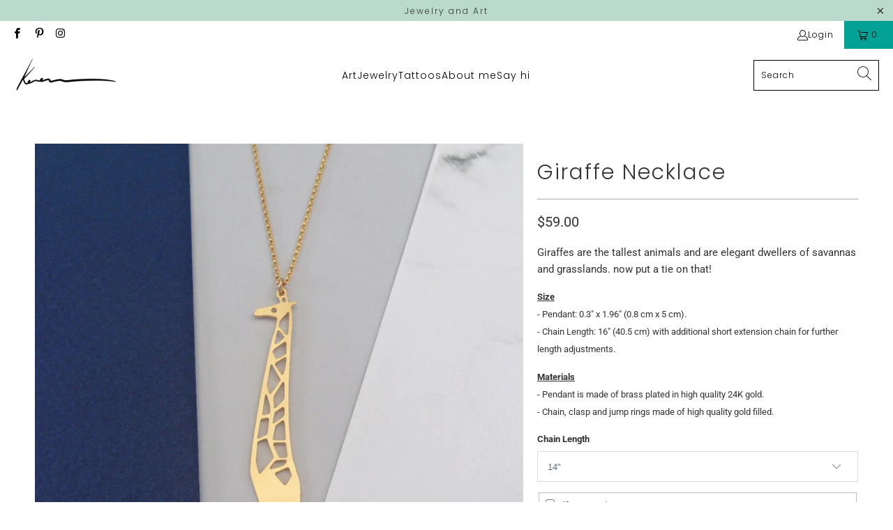

--- FILE ---
content_type: text/html; charset=utf-8
request_url: https://kerenasaf.com/products/giraffe-necklace
body_size: 24902
content:


 <!DOCTYPE html>
<html class="no-js no-touch" lang="en"> <head> <meta charset="utf-8"> <meta http-equiv="cleartype" content="on"> <meta name="robots" content="index,follow"> <!-- Mobile Specific Metas --> <meta name="HandheldFriendly" content="True"> <meta name="MobileOptimized" content="320"> <meta name="viewport" content="width=device-width,initial-scale=1"> <meta name="theme-color" content="#ffffff"> <title>
      Giraffe Necklace - pieceofka</title> <meta name="description" content="Giraffes are the tallest animals and are elegant dwellers of savannas and grasslands. now put a tie on that! Size - Pendant: 0.3&quot; x 1.96&quot; (0.8 cm x 5 cm). - Chain Length: 16&quot; (40.5 cm) with additional short extension chain for further length adjustments. Materials - Pendant is made of brass plated in high quality 24K g"/> <!-- Preconnect Domains --> <link rel="preconnect" href="https://fonts.shopifycdn.com" /> <link rel="preconnect" href="https://cdn.shopify.com" /> <link rel="preconnect" href="https://v.shopify.com" /> <link rel="preconnect" href="https://cdn.shopifycloud.com" /> <link rel="preconnect" href="https://monorail-edge.shopifysvc.com"> <!-- fallback for browsers that don't support preconnect --> <link rel="dns-prefetch" href="https://fonts.shopifycdn.com" /> <link rel="dns-prefetch" href="https://cdn.shopify.com" /> <link rel="dns-prefetch" href="https://v.shopify.com" /> <link rel="dns-prefetch" href="https://cdn.shopifycloud.com" /> <link rel="dns-prefetch" href="https://monorail-edge.shopifysvc.com"> <!-- Preload Assets --> <link rel="preload" href="//kerenasaf.com/cdn/shop/t/19/assets/fancybox.css?v=19278034316635137701652520644" as="style"> <link rel="preload" href="//kerenasaf.com/cdn/shop/t/19/assets/styles.css?v=35513235200713561151759332940" as="style"> <link rel="preload" href="//kerenasaf.com/cdn/shop/t/19/assets/jquery.min.js?v=81049236547974671631652520647" as="script"> <link rel="preload" href="//kerenasaf.com/cdn/shop/t/19/assets/vendors.js?v=51772124549495699811652520653" as="script"> <link rel="preload" href="//kerenasaf.com/cdn/shop/t/19/assets/sections.js?v=44928575743550098301652520669" as="script"> <link rel="preload" href="//kerenasaf.com/cdn/shop/t/19/assets/utilities.js?v=46946557764813106181652520669" as="script"> <link rel="preload" href="//kerenasaf.com/cdn/shop/t/19/assets/app.js?v=162882354372697959611652520669" as="script"> <!-- Stylesheet for Fancybox library --> <link href="//kerenasaf.com/cdn/shop/t/19/assets/fancybox.css?v=19278034316635137701652520644" rel="stylesheet" type="text/css" media="all" /> <!-- Stylesheets for Turbo --> <link href="//kerenasaf.com/cdn/shop/t/19/assets/styles.css?v=35513235200713561151759332940" rel="stylesheet" type="text/css" media="all" /> <script>
      window.lazySizesConfig = window.lazySizesConfig || {};

      lazySizesConfig.expand = 300;
      lazySizesConfig.loadHidden = false;

      /*! lazysizes - v5.2.2 - bgset plugin */
      !function(e,t){var a=function(){t(e.lazySizes),e.removeEventListener("lazyunveilread",a,!0)};t=t.bind(null,e,e.document),"object"==typeof module&&module.exports?t(require("lazysizes")):"function"==typeof define&&define.amd?define(["lazysizes"],t):e.lazySizes?a():e.addEventListener("lazyunveilread",a,!0)}(window,function(e,z,g){"use strict";var c,y,b,f,i,s,n,v,m;e.addEventListener&&(c=g.cfg,y=/\s+/g,b=/\s*\|\s+|\s+\|\s*/g,f=/^(.+?)(?:\s+\[\s*(.+?)\s*\])(?:\s+\[\s*(.+?)\s*\])?$/,i=/^\s*\(*\s*type\s*:\s*(.+?)\s*\)*\s*$/,s=/\(|\)|'/,n={contain:1,cover:1},v=function(e,t){var a;t&&((a=t.match(i))&&a[1]?e.setAttribute("type",a[1]):e.setAttribute("media",c.customMedia[t]||t))},m=function(e){var t,a,i,r;e.target._lazybgset&&(a=(t=e.target)._lazybgset,(i=t.currentSrc||t.src)&&((r=g.fire(a,"bgsetproxy",{src:i,useSrc:s.test(i)?JSON.stringify(i):i})).defaultPrevented||(a.style.backgroundImage="url("+r.detail.useSrc+")")),t._lazybgsetLoading&&(g.fire(a,"_lazyloaded",{},!1,!0),delete t._lazybgsetLoading))},addEventListener("lazybeforeunveil",function(e){var t,a,i,r,s,n,l,d,o,u;!e.defaultPrevented&&(t=e.target.getAttribute("data-bgset"))&&(o=e.target,(u=z.createElement("img")).alt="",u._lazybgsetLoading=!0,e.detail.firesLoad=!0,a=t,i=o,r=u,s=z.createElement("picture"),n=i.getAttribute(c.sizesAttr),l=i.getAttribute("data-ratio"),d=i.getAttribute("data-optimumx"),i._lazybgset&&i._lazybgset.parentNode==i&&i.removeChild(i._lazybgset),Object.defineProperty(r,"_lazybgset",{value:i,writable:!0}),Object.defineProperty(i,"_lazybgset",{value:s,writable:!0}),a=a.replace(y," ").split(b),s.style.display="none",r.className=c.lazyClass,1!=a.length||n||(n="auto"),a.forEach(function(e){var t,a=z.createElement("source");n&&"auto"!=n&&a.setAttribute("sizes",n),(t=e.match(f))?(a.setAttribute(c.srcsetAttr,t[1]),v(a,t[2]),v(a,t[3])):a.setAttribute(c.srcsetAttr,e),s.appendChild(a)}),n&&(r.setAttribute(c.sizesAttr,n),i.removeAttribute(c.sizesAttr),i.removeAttribute("sizes")),d&&r.setAttribute("data-optimumx",d),l&&r.setAttribute("data-ratio",l),s.appendChild(r),i.appendChild(s),setTimeout(function(){g.loader.unveil(u),g.rAF(function(){g.fire(u,"_lazyloaded",{},!0,!0),u.complete&&m({target:u})})}))}),z.addEventListener("load",m,!0),e.addEventListener("lazybeforesizes",function(e){var t,a,i,r;e.detail.instance==g&&e.target._lazybgset&&e.detail.dataAttr&&(t=e.target._lazybgset,i=t,r=(getComputedStyle(i)||{getPropertyValue:function(){}}).getPropertyValue("background-size"),!n[r]&&n[i.style.backgroundSize]&&(r=i.style.backgroundSize),n[a=r]&&(e.target._lazysizesParentFit=a,g.rAF(function(){e.target.setAttribute("data-parent-fit",a),e.target._lazysizesParentFit&&delete e.target._lazysizesParentFit})))},!0),z.documentElement.addEventListener("lazybeforesizes",function(e){var t,a;!e.defaultPrevented&&e.target._lazybgset&&e.detail.instance==g&&(e.detail.width=(t=e.target._lazybgset,a=g.gW(t,t.parentNode),(!t._lazysizesWidth||a>t._lazysizesWidth)&&(t._lazysizesWidth=a),t._lazysizesWidth))}))});

      /*! lazysizes - v5.2.2 */
      !function(e){var t=function(u,D,f){"use strict";var k,H;if(function(){var e;var t={lazyClass:"lazyload",loadedClass:"lazyloaded",loadingClass:"lazyloading",preloadClass:"lazypreload",errorClass:"lazyerror",autosizesClass:"lazyautosizes",srcAttr:"data-src",srcsetAttr:"data-srcset",sizesAttr:"data-sizes",minSize:40,customMedia:{},init:true,expFactor:1.5,hFac:.8,loadMode:2,loadHidden:true,ricTimeout:0,throttleDelay:125};H=u.lazySizesConfig||u.lazysizesConfig||{};for(e in t){if(!(e in H)){H[e]=t[e]}}}(),!D||!D.getElementsByClassName){return{init:function(){},cfg:H,noSupport:true}}var O=D.documentElement,a=u.HTMLPictureElement,P="addEventListener",$="getAttribute",q=u[P].bind(u),I=u.setTimeout,U=u.requestAnimationFrame||I,l=u.requestIdleCallback,j=/^picture$/i,r=["load","error","lazyincluded","_lazyloaded"],i={},G=Array.prototype.forEach,J=function(e,t){if(!i[t]){i[t]=new RegExp("(\\s|^)"+t+"(\\s|$)")}return i[t].test(e[$]("class")||"")&&i[t]},K=function(e,t){if(!J(e,t)){e.setAttribute("class",(e[$]("class")||"").trim()+" "+t)}},Q=function(e,t){var i;if(i=J(e,t)){e.setAttribute("class",(e[$]("class")||"").replace(i," "))}},V=function(t,i,e){var a=e?P:"removeEventListener";if(e){V(t,i)}r.forEach(function(e){t[a](e,i)})},X=function(e,t,i,a,r){var n=D.createEvent("Event");if(!i){i={}}i.instance=k;n.initEvent(t,!a,!r);n.detail=i;e.dispatchEvent(n);return n},Y=function(e,t){var i;if(!a&&(i=u.picturefill||H.pf)){if(t&&t.src&&!e[$]("srcset")){e.setAttribute("srcset",t.src)}i({reevaluate:true,elements:[e]})}else if(t&&t.src){e.src=t.src}},Z=function(e,t){return(getComputedStyle(e,null)||{})[t]},s=function(e,t,i){i=i||e.offsetWidth;while(i<H.minSize&&t&&!e._lazysizesWidth){i=t.offsetWidth;t=t.parentNode}return i},ee=function(){var i,a;var t=[];var r=[];var n=t;var s=function(){var e=n;n=t.length?r:t;i=true;a=false;while(e.length){e.shift()()}i=false};var e=function(e,t){if(i&&!t){e.apply(this,arguments)}else{n.push(e);if(!a){a=true;(D.hidden?I:U)(s)}}};e._lsFlush=s;return e}(),te=function(i,e){return e?function(){ee(i)}:function(){var e=this;var t=arguments;ee(function(){i.apply(e,t)})}},ie=function(e){var i;var a=0;var r=H.throttleDelay;var n=H.ricTimeout;var t=function(){i=false;a=f.now();e()};var s=l&&n>49?function(){l(t,{timeout:n});if(n!==H.ricTimeout){n=H.ricTimeout}}:te(function(){I(t)},true);return function(e){var t;if(e=e===true){n=33}if(i){return}i=true;t=r-(f.now()-a);if(t<0){t=0}if(e||t<9){s()}else{I(s,t)}}},ae=function(e){var t,i;var a=99;var r=function(){t=null;e()};var n=function(){var e=f.now()-i;if(e<a){I(n,a-e)}else{(l||r)(r)}};return function(){i=f.now();if(!t){t=I(n,a)}}},e=function(){var v,m,c,h,e;var y,z,g,p,C,b,A;var n=/^img$/i;var d=/^iframe$/i;var E="onscroll"in u&&!/(gle|ing)bot/.test(navigator.userAgent);var _=0;var w=0;var N=0;var M=-1;var x=function(e){N--;if(!e||N<0||!e.target){N=0}};var W=function(e){if(A==null){A=Z(D.body,"visibility")=="hidden"}return A||!(Z(e.parentNode,"visibility")=="hidden"&&Z(e,"visibility")=="hidden")};var S=function(e,t){var i;var a=e;var r=W(e);g-=t;b+=t;p-=t;C+=t;while(r&&(a=a.offsetParent)&&a!=D.body&&a!=O){r=(Z(a,"opacity")||1)>0;if(r&&Z(a,"overflow")!="visible"){i=a.getBoundingClientRect();r=C>i.left&&p<i.right&&b>i.top-1&&g<i.bottom+1}}return r};var t=function(){var e,t,i,a,r,n,s,l,o,u,f,c;var d=k.elements;if((h=H.loadMode)&&N<8&&(e=d.length)){t=0;M++;for(;t<e;t++){if(!d[t]||d[t]._lazyRace){continue}if(!E||k.prematureUnveil&&k.prematureUnveil(d[t])){R(d[t]);continue}if(!(l=d[t][$]("data-expand"))||!(n=l*1)){n=w}if(!u){u=!H.expand||H.expand<1?O.clientHeight>500&&O.clientWidth>500?500:370:H.expand;k._defEx=u;f=u*H.expFactor;c=H.hFac;A=null;if(w<f&&N<1&&M>2&&h>2&&!D.hidden){w=f;M=0}else if(h>1&&M>1&&N<6){w=u}else{w=_}}if(o!==n){y=innerWidth+n*c;z=innerHeight+n;s=n*-1;o=n}i=d[t].getBoundingClientRect();if((b=i.bottom)>=s&&(g=i.top)<=z&&(C=i.right)>=s*c&&(p=i.left)<=y&&(b||C||p||g)&&(H.loadHidden||W(d[t]))&&(m&&N<3&&!l&&(h<3||M<4)||S(d[t],n))){R(d[t]);r=true;if(N>9){break}}else if(!r&&m&&!a&&N<4&&M<4&&h>2&&(v[0]||H.preloadAfterLoad)&&(v[0]||!l&&(b||C||p||g||d[t][$](H.sizesAttr)!="auto"))){a=v[0]||d[t]}}if(a&&!r){R(a)}}};var i=ie(t);var B=function(e){var t=e.target;if(t._lazyCache){delete t._lazyCache;return}x(e);K(t,H.loadedClass);Q(t,H.loadingClass);V(t,L);X(t,"lazyloaded")};var a=te(B);var L=function(e){a({target:e.target})};var T=function(t,i){try{t.contentWindow.location.replace(i)}catch(e){t.src=i}};var F=function(e){var t;var i=e[$](H.srcsetAttr);if(t=H.customMedia[e[$]("data-media")||e[$]("media")]){e.setAttribute("media",t)}if(i){e.setAttribute("srcset",i)}};var s=te(function(t,e,i,a,r){var n,s,l,o,u,f;if(!(u=X(t,"lazybeforeunveil",e)).defaultPrevented){if(a){if(i){K(t,H.autosizesClass)}else{t.setAttribute("sizes",a)}}s=t[$](H.srcsetAttr);n=t[$](H.srcAttr);if(r){l=t.parentNode;o=l&&j.test(l.nodeName||"")}f=e.firesLoad||"src"in t&&(s||n||o);u={target:t};K(t,H.loadingClass);if(f){clearTimeout(c);c=I(x,2500);V(t,L,true)}if(o){G.call(l.getElementsByTagName("source"),F)}if(s){t.setAttribute("srcset",s)}else if(n&&!o){if(d.test(t.nodeName)){T(t,n)}else{t.src=n}}if(r&&(s||o)){Y(t,{src:n})}}if(t._lazyRace){delete t._lazyRace}Q(t,H.lazyClass);ee(function(){var e=t.complete&&t.naturalWidth>1;if(!f||e){if(e){K(t,"ls-is-cached")}B(u);t._lazyCache=true;I(function(){if("_lazyCache"in t){delete t._lazyCache}},9)}if(t.loading=="lazy"){N--}},true)});var R=function(e){if(e._lazyRace){return}var t;var i=n.test(e.nodeName);var a=i&&(e[$](H.sizesAttr)||e[$]("sizes"));var r=a=="auto";if((r||!m)&&i&&(e[$]("src")||e.srcset)&&!e.complete&&!J(e,H.errorClass)&&J(e,H.lazyClass)){return}t=X(e,"lazyunveilread").detail;if(r){re.updateElem(e,true,e.offsetWidth)}e._lazyRace=true;N++;s(e,t,r,a,i)};var r=ae(function(){H.loadMode=3;i()});var l=function(){if(H.loadMode==3){H.loadMode=2}r()};var o=function(){if(m){return}if(f.now()-e<999){I(o,999);return}m=true;H.loadMode=3;i();q("scroll",l,true)};return{_:function(){e=f.now();k.elements=D.getElementsByClassName(H.lazyClass);v=D.getElementsByClassName(H.lazyClass+" "+H.preloadClass);q("scroll",i,true);q("resize",i,true);q("pageshow",function(e){if(e.persisted){var t=D.querySelectorAll("."+H.loadingClass);if(t.length&&t.forEach){U(function(){t.forEach(function(e){if(e.complete){R(e)}})})}}});if(u.MutationObserver){new MutationObserver(i).observe(O,{childList:true,subtree:true,attributes:true})}else{O[P]("DOMNodeInserted",i,true);O[P]("DOMAttrModified",i,true);setInterval(i,999)}q("hashchange",i,true);["focus","mouseover","click","load","transitionend","animationend"].forEach(function(e){D[P](e,i,true)});if(/d$|^c/.test(D.readyState)){o()}else{q("load",o);D[P]("DOMContentLoaded",i);I(o,2e4)}if(k.elements.length){t();ee._lsFlush()}else{i()}},checkElems:i,unveil:R,_aLSL:l}}(),re=function(){var i;var n=te(function(e,t,i,a){var r,n,s;e._lazysizesWidth=a;a+="px";e.setAttribute("sizes",a);if(j.test(t.nodeName||"")){r=t.getElementsByTagName("source");for(n=0,s=r.length;n<s;n++){r[n].setAttribute("sizes",a)}}if(!i.detail.dataAttr){Y(e,i.detail)}});var a=function(e,t,i){var a;var r=e.parentNode;if(r){i=s(e,r,i);a=X(e,"lazybeforesizes",{width:i,dataAttr:!!t});if(!a.defaultPrevented){i=a.detail.width;if(i&&i!==e._lazysizesWidth){n(e,r,a,i)}}}};var e=function(){var e;var t=i.length;if(t){e=0;for(;e<t;e++){a(i[e])}}};var t=ae(e);return{_:function(){i=D.getElementsByClassName(H.autosizesClass);q("resize",t)},checkElems:t,updateElem:a}}(),t=function(){if(!t.i&&D.getElementsByClassName){t.i=true;re._();e._()}};return I(function(){H.init&&t()}),k={cfg:H,autoSizer:re,loader:e,init:t,uP:Y,aC:K,rC:Q,hC:J,fire:X,gW:s,rAF:ee}}(e,e.document,Date);e.lazySizes=t,"object"==typeof module&&module.exports&&(module.exports=t)}("undefined"!=typeof window?window:{});</script> <!-- Icons --> <link rel="shortcut icon" type="image/x-icon" href="//kerenasaf.com/cdn/shop/files/pieceofka-favicon_180x180.png?v=1613520235"> <link rel="apple-touch-icon" href="//kerenasaf.com/cdn/shop/files/pieceofka-favicon_180x180.png?v=1613520235"/> <link rel="apple-touch-icon" sizes="57x57" href="//kerenasaf.com/cdn/shop/files/pieceofka-favicon_57x57.png?v=1613520235"/> <link rel="apple-touch-icon" sizes="60x60" href="//kerenasaf.com/cdn/shop/files/pieceofka-favicon_60x60.png?v=1613520235"/> <link rel="apple-touch-icon" sizes="72x72" href="//kerenasaf.com/cdn/shop/files/pieceofka-favicon_72x72.png?v=1613520235"/> <link rel="apple-touch-icon" sizes="76x76" href="//kerenasaf.com/cdn/shop/files/pieceofka-favicon_76x76.png?v=1613520235"/> <link rel="apple-touch-icon" sizes="114x114" href="//kerenasaf.com/cdn/shop/files/pieceofka-favicon_114x114.png?v=1613520235"/> <link rel="apple-touch-icon" sizes="180x180" href="//kerenasaf.com/cdn/shop/files/pieceofka-favicon_180x180.png?v=1613520235"/> <link rel="apple-touch-icon" sizes="228x228" href="//kerenasaf.com/cdn/shop/files/pieceofka-favicon_228x228.png?v=1613520235"/> <link rel="canonical" href="https://kerenasaf.com/products/giraffe-necklace"/> <script src="//kerenasaf.com/cdn/shop/t/19/assets/jquery.min.js?v=81049236547974671631652520647" defer></script> <script>
      window.PXUTheme = window.PXUTheme || {};
      window.PXUTheme.version = '7.1.1';
      window.PXUTheme.name = 'Turbo';</script>
    


    
<template id="price-ui"><span class="price " data-price></span><span class="compare-at-price" data-compare-at-price></span><span class="unit-pricing" data-unit-pricing></span></template> <template id="price-ui-badge"><div class="price-ui-badge__sticker price-ui-badge__sticker--"> <span class="price-ui-badge__sticker-text" data-badge></span></div></template> <template id="price-ui__price"><span class="money" data-price></span></template> <template id="price-ui__price-range"><span class="price-min" data-price-min><span class="money" data-price></span></span> - <span class="price-max" data-price-max><span class="money" data-price></span></span></template> <template id="price-ui__unit-pricing"><span class="unit-quantity" data-unit-quantity></span> | <span class="unit-price" data-unit-price><span class="money" data-price></span></span> / <span class="unit-measurement" data-unit-measurement></span></template> <template id="price-ui-badge__percent-savings-range">Save up to <span data-price-percent></span>%</template> <template id="price-ui-badge__percent-savings">Save <span data-price-percent></span>%</template> <template id="price-ui-badge__price-savings-range">Save up to <span class="money" data-price></span></template> <template id="price-ui-badge__price-savings">Save <span class="money" data-price></span></template> <template id="price-ui-badge__on-sale">Sale</template> <template id="price-ui-badge__sold-out">Sold out</template> <template id="price-ui-badge__in-stock">In stock</template> <script>
      
window.PXUTheme = window.PXUTheme || {};


window.PXUTheme.theme_settings = {};
window.PXUTheme.currency = {};
window.PXUTheme.routes = window.PXUTheme.routes || {};


window.PXUTheme.theme_settings.display_tos_checkbox = false;
window.PXUTheme.theme_settings.go_to_checkout = true;
window.PXUTheme.theme_settings.cart_action = "ajax";
window.PXUTheme.theme_settings.cart_shipping_calculator = false;


window.PXUTheme.theme_settings.collection_swatches = false;
window.PXUTheme.theme_settings.collection_secondary_image = false;


window.PXUTheme.currency.show_multiple_currencies = false;
window.PXUTheme.currency.shop_currency = "USD";
window.PXUTheme.currency.default_currency = "USD";
window.PXUTheme.currency.display_format = "money_format";
window.PXUTheme.currency.money_format = "${{amount}}";
window.PXUTheme.currency.money_format_no_currency = "${{amount}}";
window.PXUTheme.currency.money_format_currency = "${{amount}} USD";
window.PXUTheme.currency.native_multi_currency = false;
window.PXUTheme.currency.iso_code = "USD";
window.PXUTheme.currency.symbol = "$";


window.PXUTheme.theme_settings.display_inventory_left = false;
window.PXUTheme.theme_settings.inventory_threshold = 10;
window.PXUTheme.theme_settings.limit_quantity = false;


window.PXUTheme.theme_settings.menu_position = null;


window.PXUTheme.theme_settings.newsletter_popup = false;
window.PXUTheme.theme_settings.newsletter_popup_days = "14";
window.PXUTheme.theme_settings.newsletter_popup_mobile = false;
window.PXUTheme.theme_settings.newsletter_popup_seconds = 0;


window.PXUTheme.theme_settings.pagination_type = "load_more";


window.PXUTheme.theme_settings.enable_shopify_collection_badges = false;
window.PXUTheme.theme_settings.quick_shop_thumbnail_position = null;
window.PXUTheme.theme_settings.product_form_style = "radio";
window.PXUTheme.theme_settings.sale_banner_enabled = true;
window.PXUTheme.theme_settings.display_savings = true;
window.PXUTheme.theme_settings.display_sold_out_price = false;
window.PXUTheme.theme_settings.sold_out_text = "Sold out";
window.PXUTheme.theme_settings.free_text = "Free";
window.PXUTheme.theme_settings.video_looping = null;
window.PXUTheme.theme_settings.quick_shop_style = "popup";
window.PXUTheme.theme_settings.hover_enabled = true;


window.PXUTheme.routes.cart_url = "/cart";
window.PXUTheme.routes.root_url = "/";
window.PXUTheme.routes.search_url = "/search";
window.PXUTheme.routes.all_products_collection_url = "/collections/all";


window.PXUTheme.theme_settings.image_loading_style = "blur-up";


window.PXUTheme.theme_settings.search_option = "product,page,article";
window.PXUTheme.theme_settings.search_items_to_display = 5;
window.PXUTheme.theme_settings.enable_autocomplete = true;


window.PXUTheme.theme_settings.page_dots_enabled = false;
window.PXUTheme.theme_settings.slideshow_arrow_size = "light";


window.PXUTheme.theme_settings.quick_shop_enabled = true;


window.PXUTheme.translation = {};


window.PXUTheme.translation.agree_to_terms_warning = "You must agree with the terms and conditions to checkout.";
window.PXUTheme.translation.one_item_left = "item left";
window.PXUTheme.translation.items_left_text = "items left";
window.PXUTheme.translation.cart_savings_text = "Total Savings";
window.PXUTheme.translation.cart_discount_text = "Discount";
window.PXUTheme.translation.cart_subtotal_text = "Subtotal";
window.PXUTheme.translation.cart_remove_text = "Remove";
window.PXUTheme.translation.cart_free_text = "Free";


window.PXUTheme.translation.newsletter_success_text = "Thank you for joining our mailing list!";


window.PXUTheme.translation.notify_email = "Enter your email address...";
window.PXUTheme.translation.notify_email_value = "Translation missing: en.contact.fields.email";
window.PXUTheme.translation.notify_email_send = "Send";
window.PXUTheme.translation.notify_message_first = "Please notify me when ";
window.PXUTheme.translation.notify_message_last = " becomes available - ";
window.PXUTheme.translation.notify_success_text = "Thanks! We will notify you when this product becomes available!";


window.PXUTheme.translation.add_to_cart = "Add to Cart";
window.PXUTheme.translation.coming_soon_text = "Coming Soon";
window.PXUTheme.translation.sold_out_text = "Sold Out";
window.PXUTheme.translation.sale_text = "Sale";
window.PXUTheme.translation.savings_text = "You Save";
window.PXUTheme.translation.from_text = "from";
window.PXUTheme.translation.new_text = "New";
window.PXUTheme.translation.pre_order_text = "Pre-Order";
window.PXUTheme.translation.unavailable_text = "Unavailable";


window.PXUTheme.translation.all_results = "View all results";
window.PXUTheme.translation.no_results = "Sorry, no results!";


window.PXUTheme.media_queries = {};
window.PXUTheme.media_queries.small = window.matchMedia( "(max-width: 480px)" );
window.PXUTheme.media_queries.medium = window.matchMedia( "(max-width: 798px)" );
window.PXUTheme.media_queries.large = window.matchMedia( "(min-width: 799px)" );
window.PXUTheme.media_queries.larger = window.matchMedia( "(min-width: 960px)" );
window.PXUTheme.media_queries.xlarge = window.matchMedia( "(min-width: 1200px)" );
window.PXUTheme.media_queries.ie10 = window.matchMedia( "all and (-ms-high-contrast: none), (-ms-high-contrast: active)" );
window.PXUTheme.media_queries.tablet = window.matchMedia( "only screen and (min-width: 799px) and (max-width: 1024px)" );</script> <script src="//kerenasaf.com/cdn/shop/t/19/assets/vendors.js?v=51772124549495699811652520653" defer></script> <script src="//kerenasaf.com/cdn/shop/t/19/assets/sections.js?v=44928575743550098301652520669" defer></script> <script src="//kerenasaf.com/cdn/shop/t/19/assets/utilities.js?v=46946557764813106181652520669" defer></script> <script src="//kerenasaf.com/cdn/shop/t/19/assets/app.js?v=162882354372697959611652520669" defer></script> <script src="//kerenasaf.com/cdn/shop/t/19/assets/instantclick.min.js?v=20092422000980684151652520646" data-no-instant defer></script> <script data-no-instant>
        window.addEventListener('DOMContentLoaded', function() {

          function inIframe() {
            try {
              return window.self !== window.top;
            } catch (e) {
              return true;
            }
          }

          if (!inIframe()){
            InstantClick.on('change', function() {

              $('head script[src*="shopify"]').each(function() {
                var script = document.createElement('script');
                script.type = 'text/javascript';
                script.src = $(this).attr('src');

                $('body').append(script);
              });

              $('body').removeClass('fancybox-active');
              $.fancybox.destroy();

              InstantClick.init();

            });
          }
        });</script> <script></script> <script>window.performance && window.performance.mark && window.performance.mark('shopify.content_for_header.start');</script><meta id="shopify-digital-wallet" name="shopify-digital-wallet" content="/27234932/digital_wallets/dialog">
<meta name="shopify-checkout-api-token" content="c2f12a836c5d281b586e5f3656c0c5a4">
<meta id="in-context-paypal-metadata" data-shop-id="27234932" data-venmo-supported="false" data-environment="production" data-locale="en_US" data-paypal-v4="true" data-currency="USD">
<link rel="alternate" type="application/json+oembed" href="https://kerenasaf.com/products/giraffe-necklace.oembed">
<script async="async" src="/checkouts/internal/preloads.js?locale=en-US"></script>
<script id="shopify-features" type="application/json">{"accessToken":"c2f12a836c5d281b586e5f3656c0c5a4","betas":["rich-media-storefront-analytics"],"domain":"kerenasaf.com","predictiveSearch":true,"shopId":27234932,"locale":"en"}</script>
<script>var Shopify = Shopify || {};
Shopify.shop = "pieceofka.myshopify.com";
Shopify.locale = "en";
Shopify.currency = {"active":"USD","rate":"1.0"};
Shopify.country = "US";
Shopify.theme = {"name":"Turbo - Default","id":130059174052,"schema_name":"Turbo","schema_version":"7.1.1","theme_store_id":null,"role":"main"};
Shopify.theme.handle = "null";
Shopify.theme.style = {"id":null,"handle":null};
Shopify.cdnHost = "kerenasaf.com/cdn";
Shopify.routes = Shopify.routes || {};
Shopify.routes.root = "/";</script>
<script type="module">!function(o){(o.Shopify=o.Shopify||{}).modules=!0}(window);</script>
<script>!function(o){function n(){var o=[];function n(){o.push(Array.prototype.slice.apply(arguments))}return n.q=o,n}var t=o.Shopify=o.Shopify||{};t.loadFeatures=n(),t.autoloadFeatures=n()}(window);</script>
<script id="shop-js-analytics" type="application/json">{"pageType":"product"}</script>
<script defer="defer" async type="module" src="//kerenasaf.com/cdn/shopifycloud/shop-js/modules/v2/client.init-shop-cart-sync_BT-GjEfc.en.esm.js"></script>
<script defer="defer" async type="module" src="//kerenasaf.com/cdn/shopifycloud/shop-js/modules/v2/chunk.common_D58fp_Oc.esm.js"></script>
<script defer="defer" async type="module" src="//kerenasaf.com/cdn/shopifycloud/shop-js/modules/v2/chunk.modal_xMitdFEc.esm.js"></script>
<script type="module">
  await import("//kerenasaf.com/cdn/shopifycloud/shop-js/modules/v2/client.init-shop-cart-sync_BT-GjEfc.en.esm.js");
await import("//kerenasaf.com/cdn/shopifycloud/shop-js/modules/v2/chunk.common_D58fp_Oc.esm.js");
await import("//kerenasaf.com/cdn/shopifycloud/shop-js/modules/v2/chunk.modal_xMitdFEc.esm.js");

  window.Shopify.SignInWithShop?.initShopCartSync?.({"fedCMEnabled":true,"windoidEnabled":true});

</script>
<script>(function() {
  var isLoaded = false;
  function asyncLoad() {
    if (isLoaded) return;
    isLoaded = true;
    var urls = ["\/\/d1liekpayvooaz.cloudfront.net\/apps\/customizery\/customizery.js?shop=pieceofka.myshopify.com","https:\/\/cdn.nfcube.com\/8c08bc66f44a008f02944b34bb47dec5.js?shop=pieceofka.myshopify.com"];
    for (var i = 0; i <urls.length; i++) {
      var s = document.createElement('script');
      s.type = 'text/javascript';
      s.async = true;
      s.src = urls[i];
      var x = document.getElementsByTagName('script')[0];
      x.parentNode.insertBefore(s, x);
    }
  };
  if(window.attachEvent) {
    window.attachEvent('onload', asyncLoad);
  } else {
    window.addEventListener('load', asyncLoad, false);
  }
})();</script>
<script id="__st">var __st={"a":27234932,"offset":7200,"reqid":"a12b7535-3218-4d74-bfb4-706739943cc1-1769265169","pageurl":"kerenasaf.com\/products\/giraffe-necklace","u":"a0b2bd076358","p":"product","rtyp":"product","rid":1626437419051};</script>
<script>window.ShopifyPaypalV4VisibilityTracking = true;</script>
<script id="captcha-bootstrap">!function(){'use strict';const t='contact',e='account',n='new_comment',o=[[t,t],['blogs',n],['comments',n],[t,'customer']],c=[[e,'customer_login'],[e,'guest_login'],[e,'recover_customer_password'],[e,'create_customer']],r=t=>t.map((([t,e])=>`form[action*='/${t}']:not([data-nocaptcha='true']) input[name='form_type'][value='${e}']`)).join(','),a=t=>()=>t?[...document.querySelectorAll(t)].map((t=>t.form)):[];function s(){const t=[...o],e=r(t);return a(e)}const i='password',u='form_key',d=['recaptcha-v3-token','g-recaptcha-response','h-captcha-response',i],f=()=>{try{return window.sessionStorage}catch{return}},m='__shopify_v',_=t=>t.elements[u];function p(t,e,n=!1){try{const o=window.sessionStorage,c=JSON.parse(o.getItem(e)),{data:r}=function(t){const{data:e,action:n}=t;return t[m]||n?{data:e,action:n}:{data:t,action:n}}(c);for(const[e,n]of Object.entries(r))t.elements[e]&&(t.elements[e].value=n);n&&o.removeItem(e)}catch(o){console.error('form repopulation failed',{error:o})}}const l='form_type',E='cptcha';function T(t){t.dataset[E]=!0}const w=window,h=w.document,L='Shopify',v='ce_forms',y='captcha';let A=!1;((t,e)=>{const n=(g='f06e6c50-85a8-45c8-87d0-21a2b65856fe',I='https://cdn.shopify.com/shopifycloud/storefront-forms-hcaptcha/ce_storefront_forms_captcha_hcaptcha.v1.5.2.iife.js',D={infoText:'Protected by hCaptcha',privacyText:'Privacy',termsText:'Terms'},(t,e,n)=>{const o=w[L][v],c=o.bindForm;if(c)return c(t,g,e,D).then(n);var r;o.q.push([[t,g,e,D],n]),r=I,A||(h.body.append(Object.assign(h.createElement('script'),{id:'captcha-provider',async:!0,src:r})),A=!0)});var g,I,D;w[L]=w[L]||{},w[L][v]=w[L][v]||{},w[L][v].q=[],w[L][y]=w[L][y]||{},w[L][y].protect=function(t,e){n(t,void 0,e),T(t)},Object.freeze(w[L][y]),function(t,e,n,w,h,L){const[v,y,A,g]=function(t,e,n){const i=e?o:[],u=t?c:[],d=[...i,...u],f=r(d),m=r(i),_=r(d.filter((([t,e])=>n.includes(e))));return[a(f),a(m),a(_),s()]}(w,h,L),I=t=>{const e=t.target;return e instanceof HTMLFormElement?e:e&&e.form},D=t=>v().includes(t);t.addEventListener('submit',(t=>{const e=I(t);if(!e)return;const n=D(e)&&!e.dataset.hcaptchaBound&&!e.dataset.recaptchaBound,o=_(e),c=g().includes(e)&&(!o||!o.value);(n||c)&&t.preventDefault(),c&&!n&&(function(t){try{if(!f())return;!function(t){const e=f();if(!e)return;const n=_(t);if(!n)return;const o=n.value;o&&e.removeItem(o)}(t);const e=Array.from(Array(32),(()=>Math.random().toString(36)[2])).join('');!function(t,e){_(t)||t.append(Object.assign(document.createElement('input'),{type:'hidden',name:u})),t.elements[u].value=e}(t,e),function(t,e){const n=f();if(!n)return;const o=[...t.querySelectorAll(`input[type='${i}']`)].map((({name:t})=>t)),c=[...d,...o],r={};for(const[a,s]of new FormData(t).entries())c.includes(a)||(r[a]=s);n.setItem(e,JSON.stringify({[m]:1,action:t.action,data:r}))}(t,e)}catch(e){console.error('failed to persist form',e)}}(e),e.submit())}));const S=(t,e)=>{t&&!t.dataset[E]&&(n(t,e.some((e=>e===t))),T(t))};for(const o of['focusin','change'])t.addEventListener(o,(t=>{const e=I(t);D(e)&&S(e,y())}));const B=e.get('form_key'),M=e.get(l),P=B&&M;t.addEventListener('DOMContentLoaded',(()=>{const t=y();if(P)for(const e of t)e.elements[l].value===M&&p(e,B);[...new Set([...A(),...v().filter((t=>'true'===t.dataset.shopifyCaptcha))])].forEach((e=>S(e,t)))}))}(h,new URLSearchParams(w.location.search),n,t,e,['guest_login'])})(!0,!0)}();</script>
<script integrity="sha256-4kQ18oKyAcykRKYeNunJcIwy7WH5gtpwJnB7kiuLZ1E=" data-source-attribution="shopify.loadfeatures" defer="defer" src="//kerenasaf.com/cdn/shopifycloud/storefront/assets/storefront/load_feature-a0a9edcb.js" crossorigin="anonymous"></script>
<script data-source-attribution="shopify.dynamic_checkout.dynamic.init">var Shopify=Shopify||{};Shopify.PaymentButton=Shopify.PaymentButton||{isStorefrontPortableWallets:!0,init:function(){window.Shopify.PaymentButton.init=function(){};var t=document.createElement("script");t.src="https://kerenasaf.com/cdn/shopifycloud/portable-wallets/latest/portable-wallets.en.js",t.type="module",document.head.appendChild(t)}};
</script>
<script data-source-attribution="shopify.dynamic_checkout.buyer_consent">
  function portableWalletsHideBuyerConsent(e){var t=document.getElementById("shopify-buyer-consent"),n=document.getElementById("shopify-subscription-policy-button");t&&n&&(t.classList.add("hidden"),t.setAttribute("aria-hidden","true"),n.removeEventListener("click",e))}function portableWalletsShowBuyerConsent(e){var t=document.getElementById("shopify-buyer-consent"),n=document.getElementById("shopify-subscription-policy-button");t&&n&&(t.classList.remove("hidden"),t.removeAttribute("aria-hidden"),n.addEventListener("click",e))}window.Shopify?.PaymentButton&&(window.Shopify.PaymentButton.hideBuyerConsent=portableWalletsHideBuyerConsent,window.Shopify.PaymentButton.showBuyerConsent=portableWalletsShowBuyerConsent);
</script>
<script>
  function portableWalletsCleanup(e){e&&e.src&&console.error("Failed to load portable wallets script "+e.src);var t=document.querySelectorAll("shopify-accelerated-checkout .shopify-payment-button__skeleton, shopify-accelerated-checkout-cart .wallet-cart-button__skeleton"),e=document.getElementById("shopify-buyer-consent");for(let e=0;e<t.length;e++)t[e].remove();e&&e.remove()}function portableWalletsNotLoadedAsModule(e){e instanceof ErrorEvent&&"string"==typeof e.message&&e.message.includes("import.meta")&&"string"==typeof e.filename&&e.filename.includes("portable-wallets")&&(window.removeEventListener("error",portableWalletsNotLoadedAsModule),window.Shopify.PaymentButton.failedToLoad=e,"loading"===document.readyState?document.addEventListener("DOMContentLoaded",window.Shopify.PaymentButton.init):window.Shopify.PaymentButton.init())}window.addEventListener("error",portableWalletsNotLoadedAsModule);
</script>

<script type="module" src="https://kerenasaf.com/cdn/shopifycloud/portable-wallets/latest/portable-wallets.en.js" onError="portableWalletsCleanup(this)" crossorigin="anonymous"></script>
<script nomodule>
  document.addEventListener("DOMContentLoaded", portableWalletsCleanup);
</script>

<link id="shopify-accelerated-checkout-styles" rel="stylesheet" media="screen" href="https://kerenasaf.com/cdn/shopifycloud/portable-wallets/latest/accelerated-checkout-backwards-compat.css" crossorigin="anonymous">
<style id="shopify-accelerated-checkout-cart">
        #shopify-buyer-consent {
  margin-top: 1em;
  display: inline-block;
  width: 100%;
}

#shopify-buyer-consent.hidden {
  display: none;
}

#shopify-subscription-policy-button {
  background: none;
  border: none;
  padding: 0;
  text-decoration: underline;
  font-size: inherit;
  cursor: pointer;
}

#shopify-subscription-policy-button::before {
  box-shadow: none;
}

      </style>

<script>window.performance && window.performance.mark && window.performance.mark('shopify.content_for_header.end');</script>

    

<meta name="author" content="pieceofka">
<meta property="og:url" content="https://kerenasaf.com/products/giraffe-necklace">
<meta property="og:site_name" content="pieceofka"> <meta property="og:type" content="product"> <meta property="og:title" content="Giraffe Necklace"> <meta property="og:image" content="https://kerenasaf.com/cdn/shop/products/giraffe_4f85640c-9611-45e3-b293-455073d614bd_600x.jpg?v=1614170676"> <meta property="og:image:secure_url" content="https://kerenasaf.com/cdn/shop/products/giraffe_4f85640c-9611-45e3-b293-455073d614bd_600x.jpg?v=1614170676"> <meta property="og:image:width" content="1487"> <meta property="og:image:height" content="1487"> <meta property="og:image" content="https://kerenasaf.com/cdn/shop/products/giraffe-2_600x.jpg?v=1614170691"> <meta property="og:image:secure_url" content="https://kerenasaf.com/cdn/shop/products/giraffe-2_600x.jpg?v=1614170691"> <meta property="og:image:width" content="1487"> <meta property="og:image:height" content="1487"> <meta property="product:price:amount" content="59.00"> <meta property="product:price:currency" content="USD"> <meta property="og:description" content="Giraffes are the tallest animals and are elegant dwellers of savannas and grasslands. now put a tie on that! Size - Pendant: 0.3&quot; x 1.96&quot; (0.8 cm x 5 cm). - Chain Length: 16&quot; (40.5 cm) with additional short extension chain for further length adjustments. Materials - Pendant is made of brass plated in high quality 24K g">




<meta name="twitter:card" content="summary"> <meta name="twitter:title" content="Giraffe Necklace"> <meta name="twitter:description" content="Giraffes are the tallest animals and are elegant dwellers of savannas and grasslands. now put a tie on that!
Size - Pendant: 0.3&quot; x 1.96&quot; (0.8 cm x 5 cm). - Chain Length: 16&quot; (40.5 cm) with additional short extension chain for further length adjustments.
Materials - Pendant is made of brass plated in high quality 24K gold.- Chain, clasp and jump rings made of high quality gold filled."> <meta name="twitter:image" content="https://kerenasaf.com/cdn/shop/products/giraffe_4f85640c-9611-45e3-b293-455073d614bd_240x.jpg?v=1614170676"> <meta name="twitter:image:width" content="240"> <meta name="twitter:image:height" content="240"> <meta name="twitter:image:alt" content="giraffe necklace by pieceofka">



    
    
  
	<script>var loox_global_hash = '1653667696131';</script><style>.loox-reviews-default { max-width: 1200px; margin: 0 auto; }</style>
<link href="https://monorail-edge.shopifysvc.com" rel="dns-prefetch">
<script>(function(){if ("sendBeacon" in navigator && "performance" in window) {try {var session_token_from_headers = performance.getEntriesByType('navigation')[0].serverTiming.find(x => x.name == '_s').description;} catch {var session_token_from_headers = undefined;}var session_cookie_matches = document.cookie.match(/_shopify_s=([^;]*)/);var session_token_from_cookie = session_cookie_matches && session_cookie_matches.length === 2 ? session_cookie_matches[1] : "";var session_token = session_token_from_headers || session_token_from_cookie || "";function handle_abandonment_event(e) {var entries = performance.getEntries().filter(function(entry) {return /monorail-edge.shopifysvc.com/.test(entry.name);});if (!window.abandonment_tracked && entries.length === 0) {window.abandonment_tracked = true;var currentMs = Date.now();var navigation_start = performance.timing.navigationStart;var payload = {shop_id: 27234932,url: window.location.href,navigation_start,duration: currentMs - navigation_start,session_token,page_type: "product"};window.navigator.sendBeacon("https://monorail-edge.shopifysvc.com/v1/produce", JSON.stringify({schema_id: "online_store_buyer_site_abandonment/1.1",payload: payload,metadata: {event_created_at_ms: currentMs,event_sent_at_ms: currentMs}}));}}window.addEventListener('pagehide', handle_abandonment_event);}}());</script>
<script id="web-pixels-manager-setup">(function e(e,d,r,n,o){if(void 0===o&&(o={}),!Boolean(null===(a=null===(i=window.Shopify)||void 0===i?void 0:i.analytics)||void 0===a?void 0:a.replayQueue)){var i,a;window.Shopify=window.Shopify||{};var t=window.Shopify;t.analytics=t.analytics||{};var s=t.analytics;s.replayQueue=[],s.publish=function(e,d,r){return s.replayQueue.push([e,d,r]),!0};try{self.performance.mark("wpm:start")}catch(e){}var l=function(){var e={modern:/Edge?\/(1{2}[4-9]|1[2-9]\d|[2-9]\d{2}|\d{4,})\.\d+(\.\d+|)|Firefox\/(1{2}[4-9]|1[2-9]\d|[2-9]\d{2}|\d{4,})\.\d+(\.\d+|)|Chrom(ium|e)\/(9{2}|\d{3,})\.\d+(\.\d+|)|(Maci|X1{2}).+ Version\/(15\.\d+|(1[6-9]|[2-9]\d|\d{3,})\.\d+)([,.]\d+|)( \(\w+\)|)( Mobile\/\w+|) Safari\/|Chrome.+OPR\/(9{2}|\d{3,})\.\d+\.\d+|(CPU[ +]OS|iPhone[ +]OS|CPU[ +]iPhone|CPU IPhone OS|CPU iPad OS)[ +]+(15[._]\d+|(1[6-9]|[2-9]\d|\d{3,})[._]\d+)([._]\d+|)|Android:?[ /-](13[3-9]|1[4-9]\d|[2-9]\d{2}|\d{4,})(\.\d+|)(\.\d+|)|Android.+Firefox\/(13[5-9]|1[4-9]\d|[2-9]\d{2}|\d{4,})\.\d+(\.\d+|)|Android.+Chrom(ium|e)\/(13[3-9]|1[4-9]\d|[2-9]\d{2}|\d{4,})\.\d+(\.\d+|)|SamsungBrowser\/([2-9]\d|\d{3,})\.\d+/,legacy:/Edge?\/(1[6-9]|[2-9]\d|\d{3,})\.\d+(\.\d+|)|Firefox\/(5[4-9]|[6-9]\d|\d{3,})\.\d+(\.\d+|)|Chrom(ium|e)\/(5[1-9]|[6-9]\d|\d{3,})\.\d+(\.\d+|)([\d.]+$|.*Safari\/(?![\d.]+ Edge\/[\d.]+$))|(Maci|X1{2}).+ Version\/(10\.\d+|(1[1-9]|[2-9]\d|\d{3,})\.\d+)([,.]\d+|)( \(\w+\)|)( Mobile\/\w+|) Safari\/|Chrome.+OPR\/(3[89]|[4-9]\d|\d{3,})\.\d+\.\d+|(CPU[ +]OS|iPhone[ +]OS|CPU[ +]iPhone|CPU IPhone OS|CPU iPad OS)[ +]+(10[._]\d+|(1[1-9]|[2-9]\d|\d{3,})[._]\d+)([._]\d+|)|Android:?[ /-](13[3-9]|1[4-9]\d|[2-9]\d{2}|\d{4,})(\.\d+|)(\.\d+|)|Mobile Safari.+OPR\/([89]\d|\d{3,})\.\d+\.\d+|Android.+Firefox\/(13[5-9]|1[4-9]\d|[2-9]\d{2}|\d{4,})\.\d+(\.\d+|)|Android.+Chrom(ium|e)\/(13[3-9]|1[4-9]\d|[2-9]\d{2}|\d{4,})\.\d+(\.\d+|)|Android.+(UC? ?Browser|UCWEB|U3)[ /]?(15\.([5-9]|\d{2,})|(1[6-9]|[2-9]\d|\d{3,})\.\d+)\.\d+|SamsungBrowser\/(5\.\d+|([6-9]|\d{2,})\.\d+)|Android.+MQ{2}Browser\/(14(\.(9|\d{2,})|)|(1[5-9]|[2-9]\d|\d{3,})(\.\d+|))(\.\d+|)|K[Aa][Ii]OS\/(3\.\d+|([4-9]|\d{2,})\.\d+)(\.\d+|)/},d=e.modern,r=e.legacy,n=navigator.userAgent;return n.match(d)?"modern":n.match(r)?"legacy":"unknown"}(),u="modern"===l?"modern":"legacy",c=(null!=n?n:{modern:"",legacy:""})[u],f=function(e){return[e.baseUrl,"/wpm","/b",e.hashVersion,"modern"===e.buildTarget?"m":"l",".js"].join("")}({baseUrl:d,hashVersion:r,buildTarget:u}),m=function(e){var d=e.version,r=e.bundleTarget,n=e.surface,o=e.pageUrl,i=e.monorailEndpoint;return{emit:function(e){var a=e.status,t=e.errorMsg,s=(new Date).getTime(),l=JSON.stringify({metadata:{event_sent_at_ms:s},events:[{schema_id:"web_pixels_manager_load/3.1",payload:{version:d,bundle_target:r,page_url:o,status:a,surface:n,error_msg:t},metadata:{event_created_at_ms:s}}]});if(!i)return console&&console.warn&&console.warn("[Web Pixels Manager] No Monorail endpoint provided, skipping logging."),!1;try{return self.navigator.sendBeacon.bind(self.navigator)(i,l)}catch(e){}var u=new XMLHttpRequest;try{return u.open("POST",i,!0),u.setRequestHeader("Content-Type","text/plain"),u.send(l),!0}catch(e){return console&&console.warn&&console.warn("[Web Pixels Manager] Got an unhandled error while logging to Monorail."),!1}}}}({version:r,bundleTarget:l,surface:e.surface,pageUrl:self.location.href,monorailEndpoint:e.monorailEndpoint});try{o.browserTarget=l,function(e){var d=e.src,r=e.async,n=void 0===r||r,o=e.onload,i=e.onerror,a=e.sri,t=e.scriptDataAttributes,s=void 0===t?{}:t,l=document.createElement("script"),u=document.querySelector("head"),c=document.querySelector("body");if(l.async=n,l.src=d,a&&(l.integrity=a,l.crossOrigin="anonymous"),s)for(var f in s)if(Object.prototype.hasOwnProperty.call(s,f))try{l.dataset[f]=s[f]}catch(e){}if(o&&l.addEventListener("load",o),i&&l.addEventListener("error",i),u)u.appendChild(l);else{if(!c)throw new Error("Did not find a head or body element to append the script");c.appendChild(l)}}({src:f,async:!0,onload:function(){if(!function(){var e,d;return Boolean(null===(d=null===(e=window.Shopify)||void 0===e?void 0:e.analytics)||void 0===d?void 0:d.initialized)}()){var d=window.webPixelsManager.init(e)||void 0;if(d){var r=window.Shopify.analytics;r.replayQueue.forEach((function(e){var r=e[0],n=e[1],o=e[2];d.publishCustomEvent(r,n,o)})),r.replayQueue=[],r.publish=d.publishCustomEvent,r.visitor=d.visitor,r.initialized=!0}}},onerror:function(){return m.emit({status:"failed",errorMsg:"".concat(f," has failed to load")})},sri:function(e){var d=/^sha384-[A-Za-z0-9+/=]+$/;return"string"==typeof e&&d.test(e)}(c)?c:"",scriptDataAttributes:o}),m.emit({status:"loading"})}catch(e){m.emit({status:"failed",errorMsg:(null==e?void 0:e.message)||"Unknown error"})}}})({shopId: 27234932,storefrontBaseUrl: "https://kerenasaf.com",extensionsBaseUrl: "https://extensions.shopifycdn.com/cdn/shopifycloud/web-pixels-manager",monorailEndpoint: "https://monorail-edge.shopifysvc.com/unstable/produce_batch",surface: "storefront-renderer",enabledBetaFlags: ["2dca8a86"],webPixelsConfigList: [{"id":"249331876","configuration":"{\"pixel_id\":\"1665821643656203\",\"pixel_type\":\"facebook_pixel\",\"metaapp_system_user_token\":\"EAAebkZAyNHbgBAD3KqjcCfeuZAoupa3BP998uDGtazW118vve6pRowLD1Qb10Jwj9YPQjechmWxPzHkrjGwdQaAIigtnJJqizykZBFTJvx1oHN3xWONkGq436IAty5JMgG3eCHqZBDN0eYZChzUgxUN9QKAVOTDtw3PKxja280fbZCMliN452v\"}","eventPayloadVersion":"v1","runtimeContext":"OPEN","scriptVersion":"ca16bc87fe92b6042fbaa3acc2fbdaa6","type":"APP","apiClientId":2329312,"privacyPurposes":["ANALYTICS","MARKETING","SALE_OF_DATA"],"dataSharingAdjustments":{"protectedCustomerApprovalScopes":["read_customer_address","read_customer_email","read_customer_name","read_customer_personal_data","read_customer_phone"]}},{"id":"187367588","eventPayloadVersion":"v1","runtimeContext":"LAX","scriptVersion":"1","type":"CUSTOM","privacyPurposes":["ANALYTICS"],"name":"Google Analytics tag (migrated)"},{"id":"shopify-app-pixel","configuration":"{}","eventPayloadVersion":"v1","runtimeContext":"STRICT","scriptVersion":"0450","apiClientId":"shopify-pixel","type":"APP","privacyPurposes":["ANALYTICS","MARKETING"]},{"id":"shopify-custom-pixel","eventPayloadVersion":"v1","runtimeContext":"LAX","scriptVersion":"0450","apiClientId":"shopify-pixel","type":"CUSTOM","privacyPurposes":["ANALYTICS","MARKETING"]}],isMerchantRequest: false,initData: {"shop":{"name":"pieceofka","paymentSettings":{"currencyCode":"USD"},"myshopifyDomain":"pieceofka.myshopify.com","countryCode":"IL","storefrontUrl":"https:\/\/kerenasaf.com"},"customer":null,"cart":null,"checkout":null,"productVariants":[{"price":{"amount":59.0,"currencyCode":"USD"},"product":{"title":"Giraffe Necklace","vendor":"pieceofka","id":"1626437419051","untranslatedTitle":"Giraffe Necklace","url":"\/products\/giraffe-necklace","type":"Necklace"},"id":"15132766109739","image":{"src":"\/\/kerenasaf.com\/cdn\/shop\/products\/giraffe_4f85640c-9611-45e3-b293-455073d614bd.jpg?v=1614170676"},"sku":"POK-N1-G-GIRF","title":"Default Title","untranslatedTitle":"Default Title"}],"purchasingCompany":null},},"https://kerenasaf.com/cdn","fcfee988w5aeb613cpc8e4bc33m6693e112",{"modern":"","legacy":""},{"shopId":"27234932","storefrontBaseUrl":"https:\/\/kerenasaf.com","extensionBaseUrl":"https:\/\/extensions.shopifycdn.com\/cdn\/shopifycloud\/web-pixels-manager","surface":"storefront-renderer","enabledBetaFlags":"[\"2dca8a86\"]","isMerchantRequest":"false","hashVersion":"fcfee988w5aeb613cpc8e4bc33m6693e112","publish":"custom","events":"[[\"page_viewed\",{}],[\"product_viewed\",{\"productVariant\":{\"price\":{\"amount\":59.0,\"currencyCode\":\"USD\"},\"product\":{\"title\":\"Giraffe Necklace\",\"vendor\":\"pieceofka\",\"id\":\"1626437419051\",\"untranslatedTitle\":\"Giraffe Necklace\",\"url\":\"\/products\/giraffe-necklace\",\"type\":\"Necklace\"},\"id\":\"15132766109739\",\"image\":{\"src\":\"\/\/kerenasaf.com\/cdn\/shop\/products\/giraffe_4f85640c-9611-45e3-b293-455073d614bd.jpg?v=1614170676\"},\"sku\":\"POK-N1-G-GIRF\",\"title\":\"Default Title\",\"untranslatedTitle\":\"Default Title\"}}]]"});</script><script>
  window.ShopifyAnalytics = window.ShopifyAnalytics || {};
  window.ShopifyAnalytics.meta = window.ShopifyAnalytics.meta || {};
  window.ShopifyAnalytics.meta.currency = 'USD';
  var meta = {"product":{"id":1626437419051,"gid":"gid:\/\/shopify\/Product\/1626437419051","vendor":"pieceofka","type":"Necklace","handle":"giraffe-necklace","variants":[{"id":15132766109739,"price":5900,"name":"Giraffe Necklace","public_title":null,"sku":"POK-N1-G-GIRF"}],"remote":false},"page":{"pageType":"product","resourceType":"product","resourceId":1626437419051,"requestId":"a12b7535-3218-4d74-bfb4-706739943cc1-1769265169"}};
  for (var attr in meta) {
    window.ShopifyAnalytics.meta[attr] = meta[attr];
  }
</script>
<script class="analytics">
  (function () {
    var customDocumentWrite = function(content) {
      var jquery = null;

      if (window.jQuery) {
        jquery = window.jQuery;
      } else if (window.Checkout && window.Checkout.$) {
        jquery = window.Checkout.$;
      }

      if (jquery) {
        jquery('body').append(content);
      }
    };

    var hasLoggedConversion = function(token) {
      if (token) {
        return document.cookie.indexOf('loggedConversion=' + token) !== -1;
      }
      return false;
    }

    var setCookieIfConversion = function(token) {
      if (token) {
        var twoMonthsFromNow = new Date(Date.now());
        twoMonthsFromNow.setMonth(twoMonthsFromNow.getMonth() + 2);

        document.cookie = 'loggedConversion=' + token + '; expires=' + twoMonthsFromNow;
      }
    }

    var trekkie = window.ShopifyAnalytics.lib = window.trekkie = window.trekkie || [];
    if (trekkie.integrations) {
      return;
    }
    trekkie.methods = [
      'identify',
      'page',
      'ready',
      'track',
      'trackForm',
      'trackLink'
    ];
    trekkie.factory = function(method) {
      return function() {
        var args = Array.prototype.slice.call(arguments);
        args.unshift(method);
        trekkie.push(args);
        return trekkie;
      };
    };
    for (var i = 0; i < trekkie.methods.length; i++) {
      var key = trekkie.methods[i];
      trekkie[key] = trekkie.factory(key);
    }
    trekkie.load = function(config) {
      trekkie.config = config || {};
      trekkie.config.initialDocumentCookie = document.cookie;
      var first = document.getElementsByTagName('script')[0];
      var script = document.createElement('script');
      script.type = 'text/javascript';
      script.onerror = function(e) {
        var scriptFallback = document.createElement('script');
        scriptFallback.type = 'text/javascript';
        scriptFallback.onerror = function(error) {
                var Monorail = {
      produce: function produce(monorailDomain, schemaId, payload) {
        var currentMs = new Date().getTime();
        var event = {
          schema_id: schemaId,
          payload: payload,
          metadata: {
            event_created_at_ms: currentMs,
            event_sent_at_ms: currentMs
          }
        };
        return Monorail.sendRequest("https://" + monorailDomain + "/v1/produce", JSON.stringify(event));
      },
      sendRequest: function sendRequest(endpointUrl, payload) {
        // Try the sendBeacon API
        if (window && window.navigator && typeof window.navigator.sendBeacon === 'function' && typeof window.Blob === 'function' && !Monorail.isIos12()) {
          var blobData = new window.Blob([payload], {
            type: 'text/plain'
          });

          if (window.navigator.sendBeacon(endpointUrl, blobData)) {
            return true;
          } // sendBeacon was not successful

        } // XHR beacon

        var xhr = new XMLHttpRequest();

        try {
          xhr.open('POST', endpointUrl);
          xhr.setRequestHeader('Content-Type', 'text/plain');
          xhr.send(payload);
        } catch (e) {
          console.log(e);
        }

        return false;
      },
      isIos12: function isIos12() {
        return window.navigator.userAgent.lastIndexOf('iPhone; CPU iPhone OS 12_') !== -1 || window.navigator.userAgent.lastIndexOf('iPad; CPU OS 12_') !== -1;
      }
    };
    Monorail.produce('monorail-edge.shopifysvc.com',
      'trekkie_storefront_load_errors/1.1',
      {shop_id: 27234932,
      theme_id: 130059174052,
      app_name: "storefront",
      context_url: window.location.href,
      source_url: "//kerenasaf.com/cdn/s/trekkie.storefront.8d95595f799fbf7e1d32231b9a28fd43b70c67d3.min.js"});

        };
        scriptFallback.async = true;
        scriptFallback.src = '//kerenasaf.com/cdn/s/trekkie.storefront.8d95595f799fbf7e1d32231b9a28fd43b70c67d3.min.js';
        first.parentNode.insertBefore(scriptFallback, first);
      };
      script.async = true;
      script.src = '//kerenasaf.com/cdn/s/trekkie.storefront.8d95595f799fbf7e1d32231b9a28fd43b70c67d3.min.js';
      first.parentNode.insertBefore(script, first);
    };
    trekkie.load(
      {"Trekkie":{"appName":"storefront","development":false,"defaultAttributes":{"shopId":27234932,"isMerchantRequest":null,"themeId":130059174052,"themeCityHash":"8493075020613801537","contentLanguage":"en","currency":"USD","eventMetadataId":"b05bcbe9-a3a1-437a-8f85-c94aeab6860a"},"isServerSideCookieWritingEnabled":true,"monorailRegion":"shop_domain","enabledBetaFlags":["65f19447"]},"Session Attribution":{},"S2S":{"facebookCapiEnabled":true,"source":"trekkie-storefront-renderer","apiClientId":580111}}
    );

    var loaded = false;
    trekkie.ready(function() {
      if (loaded) return;
      loaded = true;

      window.ShopifyAnalytics.lib = window.trekkie;

      var originalDocumentWrite = document.write;
      document.write = customDocumentWrite;
      try { window.ShopifyAnalytics.merchantGoogleAnalytics.call(this); } catch(error) {};
      document.write = originalDocumentWrite;

      window.ShopifyAnalytics.lib.page(null,{"pageType":"product","resourceType":"product","resourceId":1626437419051,"requestId":"a12b7535-3218-4d74-bfb4-706739943cc1-1769265169","shopifyEmitted":true});

      var match = window.location.pathname.match(/checkouts\/(.+)\/(thank_you|post_purchase)/)
      var token = match? match[1]: undefined;
      if (!hasLoggedConversion(token)) {
        setCookieIfConversion(token);
        window.ShopifyAnalytics.lib.track("Viewed Product",{"currency":"USD","variantId":15132766109739,"productId":1626437419051,"productGid":"gid:\/\/shopify\/Product\/1626437419051","name":"Giraffe Necklace","price":"59.00","sku":"POK-N1-G-GIRF","brand":"pieceofka","variant":null,"category":"Necklace","nonInteraction":true,"remote":false},undefined,undefined,{"shopifyEmitted":true});
      window.ShopifyAnalytics.lib.track("monorail:\/\/trekkie_storefront_viewed_product\/1.1",{"currency":"USD","variantId":15132766109739,"productId":1626437419051,"productGid":"gid:\/\/shopify\/Product\/1626437419051","name":"Giraffe Necklace","price":"59.00","sku":"POK-N1-G-GIRF","brand":"pieceofka","variant":null,"category":"Necklace","nonInteraction":true,"remote":false,"referer":"https:\/\/kerenasaf.com\/products\/giraffe-necklace"});
      }
    });


        var eventsListenerScript = document.createElement('script');
        eventsListenerScript.async = true;
        eventsListenerScript.src = "//kerenasaf.com/cdn/shopifycloud/storefront/assets/shop_events_listener-3da45d37.js";
        document.getElementsByTagName('head')[0].appendChild(eventsListenerScript);

})();</script>
  <script>
  if (!window.ga || (window.ga && typeof window.ga !== 'function')) {
    window.ga = function ga() {
      (window.ga.q = window.ga.q || []).push(arguments);
      if (window.Shopify && window.Shopify.analytics && typeof window.Shopify.analytics.publish === 'function') {
        window.Shopify.analytics.publish("ga_stub_called", {}, {sendTo: "google_osp_migration"});
      }
      console.error("Shopify's Google Analytics stub called with:", Array.from(arguments), "\nSee https://help.shopify.com/manual/promoting-marketing/pixels/pixel-migration#google for more information.");
    };
    if (window.Shopify && window.Shopify.analytics && typeof window.Shopify.analytics.publish === 'function') {
      window.Shopify.analytics.publish("ga_stub_initialized", {}, {sendTo: "google_osp_migration"});
    }
  }
</script>
<script
  defer
  src="https://kerenasaf.com/cdn/shopifycloud/perf-kit/shopify-perf-kit-3.0.4.min.js"
  data-application="storefront-renderer"
  data-shop-id="27234932"
  data-render-region="gcp-us-east1"
  data-page-type="product"
  data-theme-instance-id="130059174052"
  data-theme-name="Turbo"
  data-theme-version="7.1.1"
  data-monorail-region="shop_domain"
  data-resource-timing-sampling-rate="10"
  data-shs="true"
  data-shs-beacon="true"
  data-shs-export-with-fetch="true"
  data-shs-logs-sample-rate="1"
  data-shs-beacon-endpoint="https://kerenasaf.com/api/collect"
></script>
</head> <noscript> <style>
      .product_section .product_form,
      .product_gallery {
        opacity: 1;
      }

      .multi_select,
      form .select {
        display: block !important;
      }

      .image-element__wrap {
        display: none;
      }</style></noscript> <body class="product"
        data-money-format="${{amount}}"
        data-shop-currency="USD"
        data-shop-url="https://kerenasaf.com"> <script>
    document.documentElement.className=document.documentElement.className.replace(/\bno-js\b/,'js');
    if(window.Shopify&&window.Shopify.designMode)document.documentElement.className+=' in-theme-editor';
    if(('ontouchstart' in window)||window.DocumentTouch&&document instanceof DocumentTouch)document.documentElement.className=document.documentElement.className.replace(/\bno-touch\b/,'has-touch');</script> <svg
      class="icon-star-reference"
      aria-hidden="true"
      focusable="false"
      role="presentation"
      xmlns="http://www.w3.org/2000/svg" width="20" height="20" viewBox="3 3 17 17" fill="none"
    > <symbol id="icon-star"> <rect class="icon-star-background" width="20" height="20" fill="currentColor"/> <path d="M10 3L12.163 7.60778L17 8.35121L13.5 11.9359L14.326 17L10 14.6078L5.674 17L6.5 11.9359L3 8.35121L7.837 7.60778L10 3Z" stroke="currentColor" stroke-width="2" stroke-linecap="round" stroke-linejoin="round" fill="none"/></symbol> <clipPath id="icon-star-clip"> <path d="M10 3L12.163 7.60778L17 8.35121L13.5 11.9359L14.326 17L10 14.6078L5.674 17L6.5 11.9359L3 8.35121L7.837 7.60778L10 3Z" stroke="currentColor" stroke-width="2" stroke-linecap="round" stroke-linejoin="round"/></clipPath></svg> <div id="shopify-section-header" class="shopify-section shopify-section--header"><script
  type="application/json"
  data-section-type="header"
  data-section-id="header"
>
</script>



<script type="application/ld+json">
  {
    "@context": "http://schema.org",
    "@type": "Organization",
    "name": "pieceofka",
    
      
      "logo": "https://kerenasaf.com/cdn/shop/files/keren-signature-black_560x.png?v=1613520255",
    
    "sameAs": [
      "",
      "https://www.facebook.com/pieceofka/",
      "https://www.pinterest.com/Keren_Asaf/",
      "https://instagram.com/kerenasaf_art/",
      "",
      "",
      "",
      ""
    ],
    "url": "https://kerenasaf.com"
  }
</script>




<header id="header" class="mobile_nav-fixed--true"> <div class="promo-banner"> <div class="promo-banner__content"> <p>Jewelry and Art</p></div> <div class="promo-banner__close"></div></div> <div class="top-bar"> <details data-mobile-menu> <summary class="mobile_nav dropdown_link" data-mobile-menu-trigger> <div data-mobile-menu-icon> <span></span> <span></span> <span></span> <span></span></div> <span class="mobile-menu-title">Menu</span></summary> <div class="mobile-menu-container dropdown" data-nav> <ul class="menu" id="mobile_menu"> <template data-nav-parent-template> <li class="sublink"> <a href="#" data-no-instant class="parent-link--true"><div class="mobile-menu-item-title" data-nav-title></div><span class="right icon-down-arrow"></span></a> <ul class="mobile-mega-menu" data-meganav-target-container></ul></li></template> <li data-mobile-dropdown-rel="art" data-meganav-mobile-target="art"> <a data-nav-title data-no-instant href="/pages/art" class="parent-link--true">
            Art</a></li> <li data-mobile-dropdown-rel="jewelry" data-meganav-mobile-target="jewelry"> <a data-nav-title data-no-instant href="/collections/all" class="parent-link--true">
            Jewelry</a></li> <li data-mobile-dropdown-rel="tattoos" data-meganav-mobile-target="tattoos"> <a data-nav-title data-no-instant href="/pages/tattoos" class="parent-link--true">
            Tattoos</a></li> <li data-mobile-dropdown-rel="about-me" data-meganav-mobile-target="about-me"> <a data-nav-title data-no-instant href="/pages/about-me" class="parent-link--true">
            About me</a></li> <li data-mobile-dropdown-rel="say-hi" data-meganav-mobile-target="say-hi"> <a data-nav-title data-no-instant href="/pages/say-hi" class="parent-link--true">
            Say hi</a></li> <template data-nav-parent-template> <li class="sublink"> <a href="#" data-no-instant class="parent-link--true"><div class="mobile-menu-item-title" data-nav-title></div><span class="right icon-down-arrow"></span></a> <ul class="mobile-mega-menu" data-meganav-target-container></ul></li></template> <li data-no-instant> <a href="/account/login" id="customer_login_link">Login</a></li></ul></div></details> <a href="/" title="pieceofka" class="mobile_logo logo"> <img src="//kerenasaf.com/cdn/shop/files/keren-signature-black_410x.png?v=1613520255" alt="pieceofka" /></a> <div class="top-bar--right"> <a href="/search" class="icon-search dropdown_link" title="Search" data-dropdown-rel="search"></a> <div class="cart-container"> <a href="/cart" class="icon-cart mini_cart dropdown_link" title="Cart" data-no-instant> <span class="cart_count">0</span></a></div></div></div> <div class="dropdown_container" data-dropdown="search"> <div class="dropdown" data-autocomplete-true> <form action="/search" class="header_search_form"> <input type="hidden" name="type" value="product,page,article" /> <span class="icon-search search-submit"></span> <input type="text" name="q" placeholder="Search" autocapitalize="off" autocomplete="off" autocorrect="off" class="search-terms" /></form></div></div>
  
</header>





<header
  class="
    
    search-enabled--true
  "
  data-desktop-header
  data-header-feature-image="true"
> <div
    class="
      header
      header-fixed--true
      
    "
      data-header-is-absolute="true"
  > <div class="promo-banner"> <div class="promo-banner__content"> <p>Jewelry and Art</p></div> <div class="promo-banner__close"></div></div> <div class="top-bar"> <ul class="social_icons"> <li><a href="https://www.facebook.com/pieceofka/" title="pieceofka on Facebook" rel="me" target="_blank" class="icon-facebook"></a></li> <li><a href="https://www.pinterest.com/Keren_Asaf/" title="pieceofka on Pinterest" rel="me" target="_blank" class="icon-pinterest"></a></li> <li><a href="https://instagram.com/kerenasaf_art/" title="pieceofka on Instagram" rel="me" target="_blank" class="icon-instagram"></a></li>
  

  

  

  

  
</ul> <ul class="top-bar__menu menu"></ul> <div class="top-bar--right-menu"> <ul class="top-bar__menu"> <li> <a
                href="/account"
                class="
                  top-bar__login-link
                  icon-user
                "
                title="My Account "
              >
                Login</a></li></ul> <div class="cart-container"> <a href="/cart" class="icon-cart mini_cart dropdown_link" data-no-instant> <span class="cart_count">0</span></a> <div class="tos_warning cart_content animated fadeIn"> <div class="js-empty-cart__message "> <p class="empty_cart">Your Cart is Empty</p></div> <form action="/cart"
                      method="post"
                      class="hidden"
                      data-total-discount="0"
                      data-money-format="${{amount}}"
                      data-shop-currency="USD"
                      data-shop-name="pieceofka"
                      data-cart-form="mini-cart"> <a class="cart_content__continue-shopping secondary_button">
                    Continue Shopping</a> <ul class="cart_items js-cart_items"></ul> <ul> <li class="cart_discounts js-cart_discounts sale"></li> <li class="cart_subtotal js-cart_subtotal"> <span class="right"> <span class="money">
                          


  $0.00</span></span> <span>Subtotal</span></li> <li class="cart_savings sale js-cart_savings"></li> <li><p class="cart-message meta">Tax included. <a href="/policies/shipping-policy">Shipping</a> calculated at checkout.
</p></li> <li> <textarea id="note" name="note" rows="2" placeholder="Order Notes"></textarea> <button type="submit" name="checkout" class="global-button global-button--primary add_to_cart" data-minicart-checkout-button><span class="icon-lock"></span>Checkout</button></li></ul></form></div></div></div></div> <div class="main-nav__wrapper"> <div class="main-nav menu-position--inline logo-alignment--center logo-position--left search-enabled--true" > <div class="header__logo logo--image"> <a href="/" title="pieceofka"> <img src="//kerenasaf.com/cdn/shop/files/keren-signature-black_410x.png?v=1613520255" class="primary_logo lazyload" alt="pieceofka" /></a></div> <div class="nav nav--combined center">
              
          

<nav
  class="nav-desktop "
  data-nav
  data-nav-desktop
  aria-label="Translation missing: en.navigation.header.main_nav"
> <template data-nav-parent-template> <li
      class="
        nav-desktop__tier-1-item
        nav-desktop__tier-1-item--widemenu-parent
      "
      data-nav-desktop-parent
    > <details data-nav-desktop-details> <summary
          data-href
          class="
            nav-desktop__tier-1-link
            nav-desktop__tier-1-link--parent
          "
          data-nav-desktop-link
          aria-expanded="false"
          
          aria-controls="nav-tier-2-"
          role="button"
        > <span data-nav-title></span> <span class="icon-down-arrow"></span></summary> <div
          class="
            nav-desktop__tier-2
            nav-desktop__tier-2--full-width-menu
          "
          tabindex="-1"
          data-nav-desktop-tier-2
          data-nav-desktop-submenu
          data-nav-desktop-full-width-menu
          data-meganav-target-container
          ></details></li></template> <ul
    class="nav-desktop__tier-1"
    data-nav-desktop-tier-1
  > <li
        class="
          nav-desktop__tier-1-item
          
        "
        
        data-meganav-desktop-target="art"
      > <a href="/pages/art"
        
          class="
            nav-desktop__tier-1-link
            
            
          "
          data-nav-desktop-link
          
        > <span data-nav-title>Art</span></a></li> <li
        class="
          nav-desktop__tier-1-item
          
        "
        
        data-meganav-desktop-target="jewelry"
      > <a href="/collections/all"
        
          class="
            nav-desktop__tier-1-link
            
            
          "
          data-nav-desktop-link
          
        > <span data-nav-title>Jewelry</span></a></li> <li
        class="
          nav-desktop__tier-1-item
          
        "
        
        data-meganav-desktop-target="tattoos"
      > <a href="/pages/tattoos"
        
          class="
            nav-desktop__tier-1-link
            
            
          "
          data-nav-desktop-link
          
        > <span data-nav-title>Tattoos</span></a></li> <li
        class="
          nav-desktop__tier-1-item
          
        "
        
        data-meganav-desktop-target="about-me"
      > <a href="/pages/about-me"
        
          class="
            nav-desktop__tier-1-link
            
            
          "
          data-nav-desktop-link
          
        > <span data-nav-title>About me</span></a></li> <li
        class="
          nav-desktop__tier-1-item
          
        "
        
        data-meganav-desktop-target="say-hi"
      > <a href="/pages/say-hi"
        
          class="
            nav-desktop__tier-1-link
            
            
          "
          data-nav-desktop-link
          
        > <span data-nav-title>Say hi</span></a></li></ul>
</nav>

        
              
          

<nav
  class="nav-desktop "
  data-nav
  data-nav-desktop
  aria-label="Translation missing: en.navigation.header.main_nav"
> <template data-nav-parent-template> <li
      class="
        nav-desktop__tier-1-item
        nav-desktop__tier-1-item--widemenu-parent
      "
      data-nav-desktop-parent
    > <details data-nav-desktop-details> <summary
          data-href
          class="
            nav-desktop__tier-1-link
            nav-desktop__tier-1-link--parent
          "
          data-nav-desktop-link
          aria-expanded="false"
          
          aria-controls="nav-tier-2-"
          role="button"
        > <span data-nav-title></span> <span class="icon-down-arrow"></span></summary> <div
          class="
            nav-desktop__tier-2
            nav-desktop__tier-2--full-width-menu
          "
          tabindex="-1"
          data-nav-desktop-tier-2
          data-nav-desktop-submenu
          data-nav-desktop-full-width-menu
          data-meganav-target-container
          ></details></li></template> <ul
    class="nav-desktop__tier-1"
    data-nav-desktop-tier-1
  ></ul>
</nav></div> <div class="search-container" data-autocomplete-true> <form action="/search" class="search__form"> <input type="hidden" name="type" value="product,page,article" /> <span class="icon-search search-submit"></span> <input type="text" name="q" placeholder="Search" value="" autocapitalize="off" autocomplete="off" autocorrect="off" /></form> <div class="search-link"> <a href="/search" class="icon-search dropdown_link" title="Search" data-dropdown-rel="search"></a></div></div></div></div></div>
</header>


<script>
  (() => {
    const header = document.querySelector('[data-header-feature-image="true"]');
    if (header) {
      header.classList.add('feature_image');
    }

    const headerContent = document.querySelector('[data-header-is-absolute="true"]');
    if (header) {
      header.classList.add('is-absolute');
    }
  })();
</script>

<style>
  div.header__logo,
  div.header__logo img,
  div.header__logo span,
  .sticky_nav .menu-position--block .header__logo {
    max-width: 170px;
  }
</style>

</div> <div class="mega-menu-container nav-desktop__tier-1"></div> <div class="section-wrapper section-wrapper--product"> <div id="shopify-section-template--15572346634404__sidebar" class="shopify-section shopify-section--product-sidebar is-product-sidebar content"><script
  type="application/json"
  data-section-type="product-sidebar"
  data-section-id="template--15572346634404__sidebar"
>
</script>








</div><div id="shopify-section-template--15572346634404__main" class="shopify-section shopify-section--product-template is-product-main content"><script
  type="application/json"
  data-section-type="product-template"
  data-section-id="template--15572346634404__main"
>
</script>

<div class="container">
  


<script type="application/ld+json">
  {
    "@context": "http://schema.org/",
    "@type": "Product",
    "name": "Giraffe Necklace",
    "image": "https:\/\/kerenasaf.com\/cdn\/shop\/products\/giraffe_4f85640c-9611-45e3-b293-455073d614bd_1024x1024.jpg?v=1614170676",
    
      "description": "\u003cp\u003eGiraffes are the tallest animals and are elegant dwellers of savannas and grasslands. now put a tie on that!\u003c\/p\u003e\n\u003cp\u003e\u003cspan style=\"font-weight: 400; font-size: calc(0.85em + 0vw);\"\u003e\u003cstrong\u003e\u003cu\u003eSize\u003c\/u\u003e\u003c\/strong\u003e\u003cbr\u003e - Pendant: 0.3\" x 1.96\" (0.8 cm x 5 cm).\u003cbr\u003e - Chain Length: 16\" (40.5 cm) with additional short extension chain for further length adjustments.\u003c\/span\u003e\u003c\/p\u003e\n\u003cp\u003e\u003cspan style=\"font-weight: 400; font-size: calc(0.85em + 0vw);\"\u003e\u003cstrong\u003e\u003cu\u003eMaterials\u003c\/u\u003e\u003c\/strong\u003e\u003cbr\u003e - Pendant is made of brass plated in high quality 24K gold.\u003cbr\u003e- Chain, clasp and jump rings made of high quality gold filled.\u003c\/span\u003e\u003c\/p\u003e",
    
    
      "brand": {
        "@type": "Thing",
        "name": "pieceofka"
      },
    
    
      "sku": "POK-N1-G-GIRF",
    
    
    "offers": {
      "@type": "Offer",
      "priceCurrency": "USD",
      "price": 59.0,
      "availability": "http://schema.org/InStock",
      "url": "https://kerenasaf.com/products/giraffe-necklace?variant=15132766109739",
      "seller": {
        "@type": "Organization",
        "name": "pieceofka"
      },
      "priceValidUntil": "\n  2027-01-24\n"
    }
  }
</script> <section
    class="
      product-container
      is-flex
      is-flex-wrap
    "
  >
    




  


<script type="application/ld+json">
  {
    "@context": "http://schema.org/",
    "@type": "Product",
    "name": "Giraffe Necklace",
    "image": "https:\/\/kerenasaf.com\/cdn\/shop\/products\/giraffe_4f85640c-9611-45e3-b293-455073d614bd_1024x1024.jpg?v=1614170676",
    
      "description": "\u003cp\u003eGiraffes are the tallest animals and are elegant dwellers of savannas and grasslands. now put a tie on that!\u003c\/p\u003e\n\u003cp\u003e\u003cspan style=\"font-weight: 400; font-size: calc(0.85em + 0vw);\"\u003e\u003cstrong\u003e\u003cu\u003eSize\u003c\/u\u003e\u003c\/strong\u003e\u003cbr\u003e - Pendant: 0.3\" x 1.96\" (0.8 cm x 5 cm).\u003cbr\u003e - Chain Length: 16\" (40.5 cm) with additional short extension chain for further length adjustments.\u003c\/span\u003e\u003c\/p\u003e\n\u003cp\u003e\u003cspan style=\"font-weight: 400; font-size: calc(0.85em + 0vw);\"\u003e\u003cstrong\u003e\u003cu\u003eMaterials\u003c\/u\u003e\u003c\/strong\u003e\u003cbr\u003e - Pendant is made of brass plated in high quality 24K gold.\u003cbr\u003e- Chain, clasp and jump rings made of high quality gold filled.\u003c\/span\u003e\u003c\/p\u003e",
    
    
      "brand": {
        "@type": "Thing",
        "name": "pieceofka"
      },
    
    
      "sku": "POK-N1-G-GIRF",
    
    
    "offers": {
      "@type": "Offer",
      "priceCurrency": "USD",
      "price": 59.0,
      "availability": "http://schema.org/InStock",
      "url": "https://kerenasaf.com/products/giraffe-necklace?variant=15132766109739",
      "seller": {
        "@type": "Organization",
        "name": "pieceofka"
      },
      "priceValidUntil": "\n  2027-01-24\n"
    }
  }
</script>



<div class="product-main product-1626437419051"> <div
    class="
      product_section
      js-product-section
      js-product-section--product
      container
      is-flex
      is-flex-row
      
    "
    
      data-rv-handle="giraffe-necklace"
    
  > <div
      class="
        product__images
        
          three-fifths
          columns
        
        medium-down--one-whole
      "
    >
      
        





<style data-shopify>
.shopify-model-viewer-ui model-viewer {
  --progress-bar-height: 2px;
  --progress-bar-color: #333333;
}
</style>

<div class="gallery-wrap
            gallery-arrows--false
            
            gallery-thumbnails--bottom"> <div class="product_gallery
              js-product-gallery product-1626437419051-gallery
              transparentBackground--true
              slideshow-transition--slide
              popup-enabled--false
              show-gallery-arrows--false
               multi-image "
              data-thumbnails-enabled="true"
              data-gallery-arrows-enabled="false"
              data-slideshow-speed="0"
              data-thumbnails-position="bottom"
              data-thumbnails-slider-enabled="true"
              data-zoom="true"
              data-video-loop="false"
              data-product-id="1626437419051"
              data-product-lightbox="false"
              data-media-count="2"
              data-product-gallery> <div class="gallery-cell" data-product-id="1626437419051" data-media-type="image" data-thumb="" data-title=""> <div class="image__container" style="max-width: 1487px"> <img  data-zoom-src="//kerenasaf.com/cdn/shop/products/giraffe_4f85640c-9611-45e3-b293-455073d614bd_5000x.jpg?v=1614170676"
                        alt="giraffe necklace by pieceofka"
                        class="
                          product-gallery__image
                          lazyload
                          blur-up
                        "
                        data-image-id="12657283104932"
                        data-index="0"
                        data-sizes="auto"
                        data-aspectratio="1487/1487"
                        data-src="//kerenasaf.com/cdn/shop/products/giraffe_4f85640c-9611-45e3-b293-455073d614bd_1200x.jpg?v=1614170676"
                        data-srcset=" //kerenasaf.com/cdn/shop/products/giraffe_4f85640c-9611-45e3-b293-455073d614bd_200x.jpg?v=1614170676 200w,
                                      //kerenasaf.com/cdn/shop/products/giraffe_4f85640c-9611-45e3-b293-455073d614bd_400x.jpg?v=1614170676 400w,
                                      //kerenasaf.com/cdn/shop/products/giraffe_4f85640c-9611-45e3-b293-455073d614bd_600x.jpg?v=1614170676 600w,
                                      //kerenasaf.com/cdn/shop/products/giraffe_4f85640c-9611-45e3-b293-455073d614bd_800x.jpg?v=1614170676 800w,
                                      //kerenasaf.com/cdn/shop/products/giraffe_4f85640c-9611-45e3-b293-455073d614bd_1200x.jpg?v=1614170676 1200w,
                                      //kerenasaf.com/cdn/shop/products/giraffe_4f85640c-9611-45e3-b293-455073d614bd_2000x.jpg?v=1614170676 2000w"
                        height="1487"
                        width="1487"
                        srcset="data:image/svg+xml;utf8,<svg%20xmlns='http://www.w3.org/2000/svg'%20width='1487'%20height='1487'></svg>"
                        /></div></div> <div class="gallery-cell" data-product-id="1626437419051" data-media-type="image" data-thumb="" data-title="giraffe necklace by pieceofka"> <div class="image__container" style="max-width: 1487px"> <img  data-zoom-src="//kerenasaf.com/cdn/shop/products/giraffe-2_5000x.jpg?v=1614170691"
                        alt="giraffe necklace by pieceofka"
                        class="
                          product-gallery__image
                          lazyload
                          blur-up
                        "
                        data-image-id="12657285595300"
                        data-index="1"
                        data-sizes="auto"
                        data-aspectratio="1487/1487"
                        data-src="//kerenasaf.com/cdn/shop/products/giraffe-2_1200x.jpg?v=1614170691"
                        data-srcset=" //kerenasaf.com/cdn/shop/products/giraffe-2_200x.jpg?v=1614170691 200w,
                                      //kerenasaf.com/cdn/shop/products/giraffe-2_400x.jpg?v=1614170691 400w,
                                      //kerenasaf.com/cdn/shop/products/giraffe-2_600x.jpg?v=1614170691 600w,
                                      //kerenasaf.com/cdn/shop/products/giraffe-2_800x.jpg?v=1614170691 800w,
                                      //kerenasaf.com/cdn/shop/products/giraffe-2_1200x.jpg?v=1614170691 1200w,
                                      //kerenasaf.com/cdn/shop/products/giraffe-2_2000x.jpg?v=1614170691 2000w"
                        height="1487"
                        width="1487"
                        srcset="data:image/svg+xml;utf8,<svg%20xmlns='http://www.w3.org/2000/svg'%20width='1487'%20height='1487'></svg>"
                        /></div></div></div> <div class="
            product_gallery_nav
            
            product-gallery__thumbnails
            product_gallery_nav--
            product-1626437419051-gallery-nav
          "
        > <div tabindex="0" class="gallery-cell product-gallery__thumbnail" data-title="giraffe necklace by pieceofka"> <img src="//kerenasaf.com/cdn/shop/products/giraffe_4f85640c-9611-45e3-b293-455073d614bd_300x.jpg?v=1614170676" alt="giraffe necklace by pieceofka"></div> <div tabindex="0" class="gallery-cell product-gallery__thumbnail" data-title="giraffe necklace by pieceofka"> <img src="//kerenasaf.com/cdn/shop/products/giraffe-2_300x.jpg?v=1614170691" alt="giraffe necklace by pieceofka"></div></div>
    
  
</div></div> <div
      class="
        
          two-fifths
          columns
        
        medium-down--one-whole
        product__details
        product__details--product-page
      "
    > <div class="price-ui-badges price-ui-badges--round">
    
<div class="price-ui-badge price-ui-badge--loading" data-price-ui-badge> <noscript> <style>
          .price-ui-badge--loading {
            display: block !important;
            opacity: 1 !important;
          }</style></noscript></div></div> <div
          class="
            product-block
            product-block--@app
            
              product-block--first
            
          "
          
        > <!-- Failed to render app block "loox-rating": app block path "shopify://apps/loox-product-reviews-photos/blocks/loox-rating/5c3b337f-fd14-4df5-b1d6-80ec13e6e28e" does not exist --></div> <div
          class="
            product-block
            product-block--title
            
          "
          
        > <h1 class="product_name">Giraffe Necklace</h1> <div class="feature_divider"></div></div> <div
          class="
            product-block
            product-block--price
            
          "
          
        > <div class="modal_price" data-display-savings="true"> <div class="price-ui price-ui--loading" data-price-ui> <noscript> <style>
                          .price-ui--loading {
                            display: block !important;
                            opacity: 1 !important;
                          }</style></noscript>
                      
                    
                      
                    
                      
<span class="price " data-price><span class="money" data-price>$59.00</span></span></div> <form class="payment-terms-container" data-payment-terms-target style="display: none;"></form></div></div> <div
          class="
            product-block
            product-block--description
            
          "
          
        > <div class="description"> <div class="rte"> <p>Giraffes are the tallest animals and are elegant dwellers of savannas and grasslands. now put a tie on that!</p>
<p><span style="font-weight: 400; font-size: calc(0.85em + 0vw);"><strong><u>Size</u></strong><br> - Pendant: 0.3" x 1.96" (0.8 cm x 5 cm).<br> - Chain Length: 16" (40.5 cm) with additional short extension chain for further length adjustments.</span></p>
<p><span style="font-weight: 400; font-size: calc(0.85em + 0vw);"><strong><u>Materials</u></strong><br> - Pendant is made of brass plated in high quality 24K gold.<br>- Chain, clasp and jump rings made of high quality gold filled.</span></p></div></div></div> <div
          class="
            product-block
            product-block--@app
            
          "
          
        > <div id="shopify-block-AMFFNZHlxZVNRNkk4S__2831118d-6a60-4360-8a45-0765cf7687a8" class="shopify-block shopify-app-block"><div id="infiniteoptions-container"></div>
<script>
  // Create "window.Shoppad.apps.infiniteoptions" object if it doesn't already exist
  'Shoppad.apps.infiniteoptions'.split('.').reduce(function (o, x) {
    if (!o[x]) {
      o[x] = {};
    }
    return o[x];
  }, window);
  // Note we are using the theme app extension
  window.Shoppad.apps.infiniteoptions.themeAppExtensionActive = true;
</script>



</div></div> <div
          class="
            product-block
            product-block--form
            
          "
          
        >
          
              

                
                  




<div
  class="
    product_form
    init
    smart-payment-button--true
    
  "
  id="product-form-1626437419051"
  data-product-form
  data-money-format="${{amount}}"
  data-shop-currency="USD"
  data-options-size="1"
  data-select-id="product-select-1626437419051template--15572346634404__main"
  data-enable-state="true"
  data-product="{&quot;id&quot;:1626437419051,&quot;title&quot;:&quot;Giraffe Necklace&quot;,&quot;handle&quot;:&quot;giraffe-necklace&quot;,&quot;description&quot;:&quot;\u003cp\u003eGiraffes are the tallest animals and are elegant dwellers of savannas and grasslands. now put a tie on that!\u003c\/p\u003e\n\u003cp\u003e\u003cspan style=\&quot;font-weight: 400; font-size: calc(0.85em + 0vw);\&quot;\u003e\u003cstrong\u003e\u003cu\u003eSize\u003c\/u\u003e\u003c\/strong\u003e\u003cbr\u003e - Pendant: 0.3\&quot; x 1.96\&quot; (0.8 cm x 5 cm).\u003cbr\u003e - Chain Length: 16\&quot; (40.5 cm) with additional short extension chain for further length adjustments.\u003c\/span\u003e\u003c\/p\u003e\n\u003cp\u003e\u003cspan style=\&quot;font-weight: 400; font-size: calc(0.85em + 0vw);\&quot;\u003e\u003cstrong\u003e\u003cu\u003eMaterials\u003c\/u\u003e\u003c\/strong\u003e\u003cbr\u003e - Pendant is made of brass plated in high quality 24K gold.\u003cbr\u003e- Chain, clasp and jump rings made of high quality gold filled.\u003c\/span\u003e\u003c\/p\u003e&quot;,&quot;published_at&quot;:&quot;2018-12-06T16:05:42+02:00&quot;,&quot;created_at&quot;:&quot;2018-12-06T16:12:29+02:00&quot;,&quot;vendor&quot;:&quot;pieceofka&quot;,&quot;type&quot;:&quot;Necklace&quot;,&quot;tags&quot;:[&quot;animals&quot;,&quot;giraffe&quot;,&quot;meta-size-chart-necklace-length-guide&quot;],&quot;price&quot;:5900,&quot;price_min&quot;:5900,&quot;price_max&quot;:5900,&quot;available&quot;:true,&quot;price_varies&quot;:false,&quot;compare_at_price&quot;:null,&quot;compare_at_price_min&quot;:0,&quot;compare_at_price_max&quot;:0,&quot;compare_at_price_varies&quot;:false,&quot;variants&quot;:[{&quot;id&quot;:15132766109739,&quot;title&quot;:&quot;Default Title&quot;,&quot;option1&quot;:&quot;Default Title&quot;,&quot;option2&quot;:null,&quot;option3&quot;:null,&quot;sku&quot;:&quot;POK-N1-G-GIRF&quot;,&quot;requires_shipping&quot;:true,&quot;taxable&quot;:false,&quot;featured_image&quot;:null,&quot;available&quot;:true,&quot;name&quot;:&quot;Giraffe Necklace&quot;,&quot;public_title&quot;:null,&quot;options&quot;:[&quot;Default Title&quot;],&quot;price&quot;:5900,&quot;weight&quot;:0,&quot;compare_at_price&quot;:null,&quot;inventory_management&quot;:&quot;shopify&quot;,&quot;barcode&quot;:&quot;&quot;,&quot;requires_selling_plan&quot;:false,&quot;selling_plan_allocations&quot;:[]}],&quot;images&quot;:[&quot;\/\/kerenasaf.com\/cdn\/shop\/products\/giraffe_4f85640c-9611-45e3-b293-455073d614bd.jpg?v=1614170676&quot;,&quot;\/\/kerenasaf.com\/cdn\/shop\/products\/giraffe-2.jpg?v=1614170691&quot;],&quot;featured_image&quot;:&quot;\/\/kerenasaf.com\/cdn\/shop\/products\/giraffe_4f85640c-9611-45e3-b293-455073d614bd.jpg?v=1614170676&quot;,&quot;options&quot;:[&quot;Title&quot;],&quot;media&quot;:[{&quot;alt&quot;:&quot;giraffe necklace by pieceofka&quot;,&quot;id&quot;:12657283104932,&quot;position&quot;:1,&quot;preview_image&quot;:{&quot;aspect_ratio&quot;:1.0,&quot;height&quot;:1487,&quot;width&quot;:1487,&quot;src&quot;:&quot;\/\/kerenasaf.com\/cdn\/shop\/products\/giraffe_4f85640c-9611-45e3-b293-455073d614bd.jpg?v=1614170676&quot;},&quot;aspect_ratio&quot;:1.0,&quot;height&quot;:1487,&quot;media_type&quot;:&quot;image&quot;,&quot;src&quot;:&quot;\/\/kerenasaf.com\/cdn\/shop\/products\/giraffe_4f85640c-9611-45e3-b293-455073d614bd.jpg?v=1614170676&quot;,&quot;width&quot;:1487},{&quot;alt&quot;:&quot;giraffe necklace by pieceofka&quot;,&quot;id&quot;:12657285595300,&quot;position&quot;:2,&quot;preview_image&quot;:{&quot;aspect_ratio&quot;:1.0,&quot;height&quot;:1487,&quot;width&quot;:1487,&quot;src&quot;:&quot;\/\/kerenasaf.com\/cdn\/shop\/products\/giraffe-2.jpg?v=1614170691&quot;},&quot;aspect_ratio&quot;:1.0,&quot;height&quot;:1487,&quot;media_type&quot;:&quot;image&quot;,&quot;src&quot;:&quot;\/\/kerenasaf.com\/cdn\/shop\/products\/giraffe-2.jpg?v=1614170691&quot;,&quot;width&quot;:1487}],&quot;requires_selling_plan&quot;:false,&quot;selling_plan_groups&quot;:[],&quot;content&quot;:&quot;\u003cp\u003eGiraffes are the tallest animals and are elegant dwellers of savannas and grasslands. now put a tie on that!\u003c\/p\u003e\n\u003cp\u003e\u003cspan style=\&quot;font-weight: 400; font-size: calc(0.85em + 0vw);\&quot;\u003e\u003cstrong\u003e\u003cu\u003eSize\u003c\/u\u003e\u003c\/strong\u003e\u003cbr\u003e - Pendant: 0.3\&quot; x 1.96\&quot; (0.8 cm x 5 cm).\u003cbr\u003e - Chain Length: 16\&quot; (40.5 cm) with additional short extension chain for further length adjustments.\u003c\/span\u003e\u003c\/p\u003e\n\u003cp\u003e\u003cspan style=\&quot;font-weight: 400; font-size: calc(0.85em + 0vw);\&quot;\u003e\u003cstrong\u003e\u003cu\u003eMaterials\u003c\/u\u003e\u003c\/strong\u003e\u003cbr\u003e - Pendant is made of brass plated in high quality 24K gold.\u003cbr\u003e- Chain, clasp and jump rings made of high quality gold filled.\u003c\/span\u003e\u003c\/p\u003e&quot;}"
  data-product-title="Giraffe Necklace"
  
  data-product-id="1626437419051"
> <form method="post" action="/cart/add" id="product_form_1626437419051" accept-charset="UTF-8" class="shopify-product-form" enctype="multipart/form-data"><input type="hidden" name="form_type" value="product" /><input type="hidden" name="utf8" value="✓" /> <div
    class="
      select
      default_select
    "
  > <select
      id="product-select-1626437419051template--15572346634404__main"
      name="id"
      class=""
      data-variants
    > <option selected="selected" value="15132766109739" data-featured-image="" data-image="//kerenasaf.com/cdn/shopifycloud/storefront/assets/no-image-2048-a2addb12_600x.gif" data-sku="POK-N1-G-GIRF">Default Title</option></select></div> <div class="purchase-details"> <div class="purchase-details__quantity product-quantity-box"> <label for="quantity">Qty</label> <span class="ss-icon product-minus js-change-quantity" data-func="minus"><span class="icon-minus"></span></span> <input type="number" min="1" size="2" class="quantity" name="quantity" id="quantity" value="1"  /> <span class="ss-icon product-plus js-change-quantity" data-func="plus"><span class="icon-plus"></span></span></div> <div class="purchase-details__buttons purchase-details__spb--true "> <button
        type="button"
        name="add"
        class="
          add_to_cart
          global-button
          
            global-button--secondary
          
          
            ajax-submit
          
          
        "
        data-label="Add to Cart"
      > <span class="text">
          Add to Cart</span> <svg x="0px" y="0px" width="32px" height="32px" viewBox="0 0 32 32" class="checkmark"> <path fill="none" stroke-width="2" stroke-linecap="square" stroke-miterlimit="10" d="M9,17l3.9,3.9c0.1,0.1,0.2,0.1,0.3,0L23,11"/></svg></button> <div data-shopify="payment-button" class="shopify-payment-button"> <shopify-accelerated-checkout recommended="null" fallback="{&quot;supports_subs&quot;:true,&quot;supports_def_opts&quot;:true,&quot;name&quot;:&quot;buy_it_now&quot;,&quot;wallet_params&quot;:{}}" access-token="c2f12a836c5d281b586e5f3656c0c5a4" buyer-country="US" buyer-locale="en" buyer-currency="USD" variant-params="[{&quot;id&quot;:15132766109739,&quot;requiresShipping&quot;:true}]" shop-id="27234932" enabled-flags="[&quot;d6d12da0&quot;,&quot;ae0f5bf6&quot;]" disabled > <div class="shopify-payment-button__button" role="button" disabled aria-hidden="true" style="background-color: transparent; border: none"> <div class="shopify-payment-button__skeleton">&nbsp;</div></div></shopify-accelerated-checkout> <small id="shopify-buyer-consent" class="hidden" aria-hidden="true" data-consent-type="subscription"> This item is a recurring or deferred purchase. By continuing, I agree to the <span id="shopify-subscription-policy-button">cancellation policy</span> and authorize you to charge my payment method at the prices, frequency and dates listed on this page until my order is fulfilled or I cancel, if permitted.</small></div> <div data-payment-terms-reference style="display: none;"></div></div></div>
<input type="hidden" name="product-id" value="1626437419051" /><input type="hidden" name="section-id" value="template--15572346634404__main" /></form> <div class="surface-pick-up surface-pick-up--loading" data-surface-pick-up></div> <div class="surface-pick-up__modal" data-surface-pick-up-modal></div>
</div> <div
    class="
      notify-form
      notify-form-1626437419051
      
    "
    id="notify-form-1626437419051"
    data-product-title="Giraffe Necklace"
    
    
      style="display:none"
    
  > <p class="message"></p> <form method="post" action="/contact#notify_me" id="notify_me" accept-charset="UTF-8" class="contact-form"><input type="hidden" name="form_type" value="contact" /><input type="hidden" name="utf8" value="✓" /> <p> <label
            class="visually-hidden"
            aria-hidden="true"
            for="contact[email]"
          >
            Please notify me when {{ product }} becomes available - {{ url }}:</label> <p>Notify me when this product is available:</p> <div class="notify_form__inputs" data-url="https://kerenasaf.com/products/giraffe-necklace"></div></p></form></div></div> <div
          class="
            product-block
            product-block--share
            
          "
          
        > <div class="meta">
                




  
<div class="social_buttons"> <div class="share-btn twitter"><!--Twitter--> <a target="_blank" class="icon-twitter-share" title="Share this on Twitter" href="https://twitter.com/intent/tweet?text=Giraffe%20Necklace&url=https://kerenasaf.com/products/giraffe-necklace"></a></div> <div class="share-btn facebook"><!--Facebook--> <a target="_blank" class="icon-facebook-share" title="Share this on Facebook" href="https://www.facebook.com/sharer/sharer.php?u=https://kerenasaf.com/products/giraffe-necklace"></a></div> <div class="share-btn pinterest"><!--Pinterest--> <a target="_blank" data-pin-do="skipLink" class="icon-pinterest-share" title="Share this on Pinterest" href="https://pinterest.com/pin/create/button/?url=https://kerenasaf.com/products/giraffe-necklace&description=Giraffe%20Necklace&media=https://kerenasaf.com/cdn/shop/products/giraffe_4f85640c-9611-45e3-b293-455073d614bd_600x.jpg?v=1614170676"></a></div> <div class="share-btn mail"><!--Email--> <a href="mailto:?subject=Thought you might like Giraffe%20Necklace&amp;body=Hey, I was browsing pieceofka and found Giraffe%20Necklace. I wanted to share it with you.%0D%0A%0D%0Ahttps://kerenasaf.com/products/giraffe-necklace" class="icon-mail-share" title="Email this to a friend"></a></div>
</div></div></div></div></div>
</div> <script>
      window.ShopifyXR=window.ShopifyXR||function(){(ShopifyXR.q=ShopifyXR.q||[]).push(arguments)}
        
        ShopifyXR('addModels', []);</script> <script defer src="https://cdn.shopify.com/shopifycloud/shopify-xr-js/assets/v1.0/shopify-xr.en.js"></script> <script defer src="https://cdn.shopify.com/shopifycloud/model-viewer-ui/assets/v1.0/model-viewer-ui.en.js"></script></section>
</div>

</div><div id="shopify-section-template--15572346634404__recently-viewed" class="shopify-section shopify-section--recently-viewed-products"><script
  type="application/json"
  data-section-type="recently-viewed"
  data-section-id="template--15572346634404__recently-viewed"
>
</script>




<style data-shopify>
  

</style>

<div
  class="
    js-recently-viewed
    hidden
    recently-viewed__section
    
  "
  data-visible-products="6"
> <section class="section"> <div class="container"> <div class="one-whole column"> <div class="recently-viewed-products__title"> <h2 class="title center">Recently viewed products</h2> <div class="feature_divider"></div></div></div> <div class="one-whole column"> <div
          class="
            rv-main
            js-rv-grid
            product-list
            product-list--collection
            is-flex
            is-flex-wrap
            equal-columns--outside-trim
          "
          data-products-per-slide="4"
          data-products-limit="6"
        > <div
              class="
                

  one-fourth


                column
                thumbnail
                thumbnail-hover-enabled--true
                
                  medium-down--one-half
                
                
                  quick-shop-style--popup
                  product__details
                
                rv-box-element
                rv-box-0
                rv-element
              "
            ></div> <div
              class="
                

  one-fourth


                column
                thumbnail
                thumbnail-hover-enabled--true
                
                  medium-down--one-half
                
                
                  quick-shop-style--popup
                  product__details
                
                rv-box-element
                rv-box-1
                rv-element
              "
            ></div> <div
              class="
                

  one-fourth


                column
                thumbnail
                thumbnail-hover-enabled--true
                
                  medium-down--one-half
                
                
                  quick-shop-style--popup
                  product__details
                
                rv-box-element
                rv-box-2
                rv-element
              "
            ></div> <div
              class="
                

  one-fourth


                column
                thumbnail
                thumbnail-hover-enabled--true
                
                  medium-down--one-half
                
                
                  quick-shop-style--popup
                  product__details
                
                rv-box-element
                rv-box-3
                rv-element
              "
            ></div> <div
              class="
                

  one-fourth


                column
                thumbnail
                thumbnail-hover-enabled--true
                
                  medium-down--one-half
                
                
                  quick-shop-style--popup
                  product__details
                
                rv-box-element
                rv-box-4
                rv-element
              "
            ></div> <div
              class="
                

  one-fourth


                column
                thumbnail
                thumbnail-hover-enabled--true
                
                  medium-down--one-half
                
                
                  quick-shop-style--popup
                  product__details
                
                rv-box-element
                rv-box-5
                rv-element
              "
            ></div></div></div></div></section>
</div>

</div><div id="shopify-section-template--15572346634404__recommendations" class="shopify-section shopify-section--recommended-products"><script
  type="application/json"
  data-section-type="product-recommendations"
  data-section-id="template--15572346634404__recommendations"
>
</script> <section
    class="
      section
      
    "
  > <div class="container"> <div class="one-whole column"> <div
            class="
              product-recommendations
              product-recommendations--product
            "
            data-product-recommendations
            data-section-id="template--15572346634404__recommendations"
            data-recommendations-url="/recommendations/products"
            data-product-id="1626437419051"
            data-limit="6"
            data-enabled="true"
          > <div class="recommended-products__title" data-recommended-product-count="0"> <h2 class="title center">You may also like</h2> <div class="feature_divider"></div></div> <div class="recommended-products--slider js-recommended-products-slider">
        






<div class="slider-gallery products-slider products-length--1 transparentBackground--true"
      data-products-per-slide="3"
      data-products-limit="6"
      data-products-available="-1">
  
</div></div></div></div></div></section>


</div><div id="shopify-section-template--15572346634404__loox-product-reviews-app-section" class="shopify-section"><div class="product-app--container"> <div class="container"> <div class="one-whole column"> <!-- Failed to render app block "loox-product-reviews": app block path "shopify://apps/loox-product-reviews-photos/blocks/loox-dynamic-section/5c3b337f-fd14-4df5-b1d6-80ec13e6e28e" does not exist --></div></div>
</div>


</div><div id="shopify-section-template--15572346634404__newsletter" class="shopify-section shopify-section--newsletter"><script
  type="application/json"
  data-section-type="newsletter"
  data-section-id="template--15572346634404__newsletter"
>
</script>










<style data-shopify>
  

</style>

<section class="section  is-width-wide has-no-side-gutter"> <div class="newsletter_section
              newsletter-both-names--false 
              
              text-align--center
              lazyload
              blur-up"
        > <div class="container"> <div class="offset-by-three five-eighths columns medium-down--one-whole is-hidden-offset-mobile-only section_form"> <h2 class="title">Subscribe</h2> <div class="newsletter-text"> <p>Sign up to get the latest on sales, new releases and more …</p></div> <div class="newsletter"> <span class="message"></span> <form method="post" action="/contact#contact_form" id="contact_form" accept-charset="UTF-8" class="contact-form"><input type="hidden" name="form_type" value="customer" /><input type="hidden" name="utf8" value="✓" /> <input type="hidden" name="contact[tags]" value="prospect,newsletter"/> <div class="input-row"></div> <div class="input-row"> <input type="hidden" name="challenge" value="false" /> <input type="email" class="contact_email" name="contact[email]" required placeholder="Enter your email address..." /> <input type='submit' class="global-button global-button--primary newsletter-form__sign-up" value="Sign Up" /></div></form></div></div></div></div>
</section>


</div></div> <div id="shopify-section-footer" class="shopify-section shopify-section--footer"><script
  type="application/json"
  data-section-type="footer"
  data-section-id="footer"
>
</script><footer class="footer"> <section class="section"> <div class="container footer-menu-wrap"> <div class="one-third column medium-down--one-whole" > <div class="footer_menu"> <h6>More stuff<span class="right icon-down-arrow"></span></h6> <div class="toggle_content"> <ul> <li> <p> <a href="/pages/say-hi">Contact me</a></p></li> <li> <p> <a href="/pages/say-hi">Wholesale / Collaborations</a></p></li> <li> <p> <a href="/pages/shipping-returns">Shipping & Returns</a></p></li> <li> <p> <a href="/pages/happy-customers">Happy customers</a></p></li></ul></div></div>
          

          
<div class="footer-social-icons "> <ul class="social_icons"> <li><a href="https://www.facebook.com/pieceofka/" title="pieceofka on Facebook" rel="me" target="_blank" class="icon-facebook"></a></li> <li><a href="https://www.pinterest.com/Keren_Asaf/" title="pieceofka on Pinterest" rel="me" target="_blank" class="icon-pinterest"></a></li> <li><a href="https://instagram.com/kerenasaf_art/" title="pieceofka on Instagram" rel="me" target="_blank" class="icon-instagram"></a></li>
  

  

  

  

  
</ul></div></div> <div class="one-third column medium-down--one-whole" > <div class="text-align--center"> <img alt=""
                     class="footer-logo lazyload blur-up"
                     data-sizes="25vw"
                     style="max-width:709px"
                     data-src="//kerenasaf.com/cdn/shop/files/T-BEAR-2_2048x.jpg?v=1613553215"
                     data-srcset="//kerenasaf.com/cdn/shop/files/T-BEAR-2_200x.jpg?v=1613553215 200w,
                                  //kerenasaf.com/cdn/shop/files/T-BEAR-2_300x.jpg?v=1613553215 300w,
                                  //kerenasaf.com/cdn/shop/files/T-BEAR-2_400x.jpg?v=1613553215 400w,
                                  //kerenasaf.com/cdn/shop/files/T-BEAR-2_500x.jpg?v=1613553215 500w,
                                  //kerenasaf.com/cdn/shop/files/T-BEAR-2_600x.jpg?v=1613553215 600w,
                                  //kerenasaf.com/cdn/shop/files/T-BEAR-2_1000x.jpg?v=1613553215 1000w"
                /></div></div> <div class="one-third column medium-down--one-whole" > <div class="empty-column"></div></div> <div class="footer-social-icons--mobile sixteen columns"> <ul class="social_icons"> <li><a href="https://www.facebook.com/pieceofka/" title="pieceofka on Facebook" rel="me" target="_blank" class="icon-facebook"></a></li> <li><a href="https://www.pinterest.com/Keren_Asaf/" title="pieceofka on Pinterest" rel="me" target="_blank" class="icon-pinterest"></a></li> <li><a href="https://instagram.com/kerenasaf_art/" title="pieceofka on Instagram" rel="me" target="_blank" class="icon-instagram"></a></li>
  

  

  

  

  
</ul></div> <div class="one-whole column footer_credits"> <p class="credits">
          &copy; 2026 <a href="/" title="">pieceofka</a>.

          Keren Asaf <a target="_blank" rel="nofollow" href="https://www.shopify.com?utm_campaign=poweredby&amp;utm_medium=shopify&amp;utm_source=onlinestore">Powered by Shopify</a></p> <div class="payment_methods"> <svg class="payment-icon" viewBox="0 0 38 24" xmlns="http://www.w3.org/2000/svg" width="38" height="24" role="img" aria-labelledby="pi-paypal"><title id="pi-paypal">PayPal</title><path opacity=".07" d="M35 0H3C1.3 0 0 1.3 0 3v18c0 1.7 1.4 3 3 3h32c1.7 0 3-1.3 3-3V3c0-1.7-1.4-3-3-3z"/><path fill="#fff" d="M35 1c1.1 0 2 .9 2 2v18c0 1.1-.9 2-2 2H3c-1.1 0-2-.9-2-2V3c0-1.1.9-2 2-2h32"/><path fill="#003087" d="M23.9 8.3c.2-1 0-1.7-.6-2.3-.6-.7-1.7-1-3.1-1h-4.1c-.3 0-.5.2-.6.5L14 15.6c0 .2.1.4.3.4H17l.4-3.4 1.8-2.2 4.7-2.1z"/><path fill="#3086C8" d="M23.9 8.3l-.2.2c-.5 2.8-2.2 3.8-4.6 3.8H18c-.3 0-.5.2-.6.5l-.6 3.9-.2 1c0 .2.1.4.3.4H19c.3 0 .5-.2.5-.4v-.1l.4-2.4v-.1c0-.2.3-.4.5-.4h.3c2.1 0 3.7-.8 4.1-3.2.2-1 .1-1.8-.4-2.4-.1-.5-.3-.7-.5-.8z"/><path fill="#012169" d="M23.3 8.1c-.1-.1-.2-.1-.3-.1-.1 0-.2 0-.3-.1-.3-.1-.7-.1-1.1-.1h-3c-.1 0-.2 0-.2.1-.2.1-.3.2-.3.4l-.7 4.4v.1c0-.3.3-.5.6-.5h1.3c2.5 0 4.1-1 4.6-3.8v-.2c-.1-.1-.3-.2-.5-.2h-.1z"/></svg></div></div></div></section>
</footer>

</div> <div id="quickshop" class="js-quick-shop">
</div> <div class="mobile-search is-hidden-large" data-autocomplete-true> <form class="search-form search-popup__form" action="/search"> <div class="search__fields"> <input type="hidden" name="type" value="product,page,article" /> <label for="q" class="visually-hidden">Search</label> <input class="input" id="q" type="text" name="q" placeholder="Search" value="" x-webkit-speech autocapitalize="off" autocomplete="off" autocorrect="off" /> <span class="icon-search submit-search"></span> <span class="icon-cross close-search"></span> <input type="submit" name="search" class="visually-hidden" value="" /></div></form>
</div>


    
  
	<script async src="https://loox.io/widget/4ygdnscRAr/loox.1583856693897.js?shop=pieceofka.myshopify.com"></script>
</body>
</html>